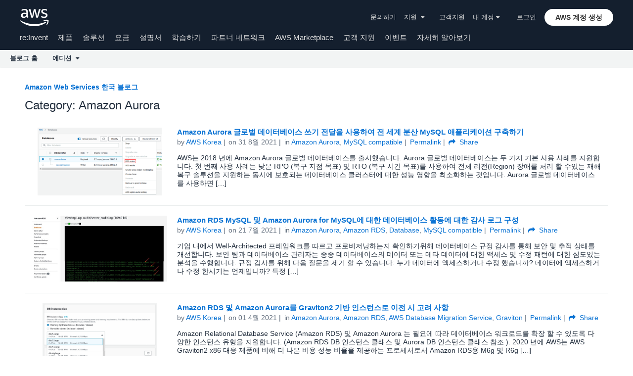

--- FILE ---
content_type: text/html;charset=UTF-8
request_url: https://aws.amazon.com/ko/blogs/korea/category/database/amazon-aurora/page/3/
body_size: 17935
content:
<!doctype html>
<html lang="ko-KR" class="no-js aws-lng-ko_KR" xmlns="http://www.w3.org/1999/xhtml" data-aws-assets="https://a0.awsstatic.com" data-js-version="1.0.682" data-css-version="1.0.538" data-static-assets="https://a0.awsstatic.com">
 <head>
  <meta charset="UTF-8">
  <meta name="viewport" content="width=device-width, initial-scale=1">
  <title>Amazon Aurora | Amazon Web Services 한국 블로그</title>
  <meta http-equiv="X-UA-Compatible" content="IE=edge,chrome=1">
  <meta http-equiv="Content-Security-Policy" content="default-src 'self' data: https://a0.awsstatic.com https://prod.us-east-1.ui.gcr-chat.marketing.aws.dev; base-uri 'none'; connect-src 'self' *.akamaized.net *.googlevideo.com/videoplayback https://*.analytics.console.aws.a2z.com https://*.harmony.a2z.com https://*.marketing.aws.dev https://*.panorama.console.api.aws https://*.prod.chc-features.uxplatform.aws.dev https://112-tzm-766.mktoresp.com https://112-tzm-766.mktoutil.com https://a0.awsstatic.com https://a0.p.awsstatic.com https://a1.awsstatic.com https://amazonwebservices.d2.sc.omtrdc.net https://amazonwebservicesinc.tt.omtrdc.net https://api-v2.builderprofile.aws.dev https://api.regional-table.region-services.aws.a2z.com https://api.us-west-2.prod.pricing.aws.a2z.com https://artifacts.us-west-2.prod.plc.billing.aws.dev https://assets.storylane.io https://aws.amazon.com/p/sf/ https://aws.demdex.net https://b0.p.awsstatic.com https://c0.b0.p.awsstatic.com https://calculator.aws https://chatbot-api.us-east-1.prod.mrc-sunrise.marketing.aws.dev https://chatbot-stream-api.us-east-1.prod.mrc-sunrise.marketing.aws.dev https://clientlogger.marketplace.aws.a2z.com https://cm.everesttech.net https://d-90676d7478.awsapps.com https://d0.awsstatic.com https://d0.m.awsstatic.com https://d1.awsstatic.com https://d1fgizr415o1r6.cloudfront.net https://d2bmgek65me099.cloudfront.net https://d2c.aws.amazon.com https://d3borx6sfvnesb.cloudfront.net https://dftu77xade0tc.cloudfront.net https://dpm.demdex.net https://edge.adobedc.net https://fls-na.amazon.com https://i18n-string.us-west-2.prod.pricing.aws.a2z.com https://iad.staging.prod.tv.awsstatic.com https://infra-api.us-east-1.prod.mrc-sunrise.marketing.aws.dev https://ingestion.aperture-public-api.feedback.console.aws.dev https://livechat-api.us-east-1.prod.mrc-sunrise.marketing.aws.dev https://oidc.us-east-1.amazonaws.com https://pricing-table.us-west-2.prod.site.p.awsstatic.com https://prod-api.cosmic.aws.dev https://prod-us-west-2.csp-report.marketing.aws.dev https://prod-us-west-2.csp-report.marketing.aws.dev/submit https://prod.log.shortbread.aws.dev https://prod.tools.shortbread.aws.dev https://prod.us-east-1.api.gcr-chat.marketing.aws.dev https://prod.us-east-1.rest-bot.gcr-chat.marketing.aws.dev https://prod.us-east-1.ui.gcr-chat.marketing.aws.dev https://prod2.clientlogger.cn-northwest-1.marketplace.aws.a2z.org.cn https://public.lotus.awt.aws.a2z.com https://r0.m.awsstatic.com https://s0.awsstatic.com https://s3.amazonaws.com/aws-messaging-pricing-information/ https://s3.amazonaws.com/public-pricing-agc/ https://spot-bid-advisor.s3.amazonaws.com https://t0.m.awsstatic.com https://token.us-west-2.prod.site.p.awsstatic.com https://tv.awsstatic.com https://view-stage.us-west-2.prod.pricing.aws.a2z.com https://view-staging.us-east-1.prod.plc1-prod.pricing.aws.a2z.com https://vs.aws.amazon.com https://webchat-aws.clink.cn https://www.youtube-nocookie.com https://www.youtube.com https://xcxrmtkxx5.execute-api.us-east-1.amazonaws.com/prod/ wss://*.transport.connect.us-east-1.amazonaws.com wss://prod.us-east-1.wss-bot.gcr-chat.marketing.aws.dev wss://webchat-aws.clink.cn; font-src 'self' data: https://a0.awsstatic.com https://f0.awsstatic.com https://fonts.gstatic.com https://prod.us-east-1.ui.gcr-chat.marketing.aws.dev; frame-src 'self' https://*.widget.console.aws.amazon.com https://aws.demdex.net https://aws.storylane.io https://c0.b0.p.awsstatic.com https://calculator.aws https://commenting.awsblogs.com https://conversational-experience-worker.widget.console.aws.amazon.com/lotus/isolatedIFrame https://dpm.demdex.net https://player.vimeo.com https://pricing-table.us-west-2.prod.site.p.awsstatic.com https://token.us-west-2.prod.site.p.awsstatic.com https://www.youtube-nocookie.com https://www.youtube.com; img-src 'self' blob: data: https://*.vidyard.com https://*.ytimg.com https://a0.awsstatic.com https://amazonwebservices.d2.sc.omtrdc.net https://app-pages.storylane.io https://avatars.builderprofile.aws.dev https://aws-clink2-resource.s3.cn-northwest-1.amazonaws.com.cn https://aws-quickstart.s3.amazonaws.com https://aws.amazon.com https://aws.demdex.net https://awsmedia.s3.amazonaws.com https://cm.everesttech.net https://cx0.m.awsstatic.com https://d1.awsstatic.com https://d1d1et6laiqoh9.cloudfront.net https://d2908q01vomqb2.cloudfront.net https://d2c.aws.amazon.com https://d2cpw7vd6a2efr.cloudfront.net https://d36cz9buwru1tt.cloudfront.net https://d7umqicpi7263.cloudfront.net https://docs.aws.amazon.com https://dpm.demdex.net https://fls-na.amazon.com https://google.ca https://google.co.in https://google.co.jp https://google.co.th https://google.co.uk https://google.com https://google.com.ar https://google.com.au https://google.com.br https://google.com.hk https://google.com.mx https://google.com.tr https://google.com.tw https://google.de https://google.es https://google.fr https://google.it https://google.nl https://google.pl https://google.ru https://iad.staging.prod.tv.awsstatic.com https://img.youtube.com https://marketingplatform.google.com https://media.amazonwebservices.com https://p.adsymptotic.com https://pages.awscloud.com https://prod.cosmic.aws.dev https://prod.us-east-1.ui.gcr-chat.marketing.aws.dev https://s3.amazonaws.com/aws-quickstart/ https://s3.cn-north-1.amazonaws.com.cn/awschinablog/ https://s3.cn-north-1.amazonaws.com.cn/images-bjs/ https://ssl-static.libsyn.com https://static-cdn.jtvnw.net https://tv.awsstatic.com https://webchat-aws.clink.cn https://www.google.com https://www.linkedin.com https://yt3.ggpht.com; media-src 'self' https://*.libsyn.com https://a0.awsstatic.com https://anchor.fm https://awsmedia.s3.amazonaws.com https://awspodcastsiberiaent.s3.eu-west-3.amazonaws.com https://chtbl.com https://content.production.cdn.art19.com https://cx0.m.awsstatic.com https://d1.awsstatic.com https://d1hemuljm71t2j.cloudfront.net https://d1le29qyzha1u4.cloudfront.net https://d1oqpvwii7b6rh.cloudfront.net https://d1vo51ubqkiilx.cloudfront.net https://d1yyh5dhdgifnx.cloudfront.net https://d2908q01vomqb2.cloudfront.net https://d2a6igt6jhaluh.cloudfront.net https://d3ctxlq1ktw2nl.cloudfront.net https://d3h2ozso0dirfl.cloudfront.net https://dgen8gghn3u86.cloudfront.net https://dk261l6wntthl.cloudfront.net https://download.stormacq.com/aws/podcast/ https://dts.podtrac.com https://iad.staging.prod.tv.awsstatic.com https://media.amazonwebservices.com https://mktg-apac.s3-ap-southeast-1.amazonaws.com https://rss.art19.com https://s3-ap-northeast-1.amazonaws.com/aws-china-media/ https://tv.awsstatic.com https://www.buzzsprout.com; object-src 'none'; script-src 'nonce-qdVXEureWCzWIk+yq1GExYIGFJOdm510gu16EccXfzk=' 'self' blob: https://*.cdn.console.awsstatic.com https://*.cdn.uis.awsstatic.com https://a.b.cdn.console.awsstatic.com https://a0.awsstatic.com https://amazonwebservicesinc.tt.omtrdc.net https://artifacts.us-west-2.prod.plc.billing.aws.dev https://b0.p.awsstatic.com https://cdn.builderprofile.aws.dev https://cx0.m.awsstatic.com https://d0.m.awsstatic.com https://d2bmgek65me099.cloudfront.net https://d2c.aws.amazon.com https://googleads.g.doubleclick.net https://loader.us-east-1.prod.mrc-sunrise.marketing.aws.dev https://prod.cosmic.aws.dev https://prod.us-east-1.ui.gcr-chat.marketing.aws.dev https://r0.m.awsstatic.com https://spot-price.s3.amazonaws.com https://static.doubleclick.net https://t0.m.awsstatic.com https://token.us-west-2.prod.site.p.awsstatic.com https://website.spot.ec2.aws.a2z.com https://www.google.com https://www.gstatic.com https://www.youtube.com/iframe_api https://www.youtube.com/s/player/; style-src 'self' 'unsafe-inline' https://a0.awsstatic.com https://assets.storylane.io https://b0.p.awsstatic.com https://cx0.m.awsstatic.com https://prod.us-east-1.ui.gcr-chat.marketing.aws.dev https://t0.m.awsstatic.com https://token.us-west-2.prod.site.p.awsstatic.com; report-uri https://prod-us-west-2.csp-report.marketing.aws.dev/submit" data-report-uri="https://prod-us-west-2.csp-report.marketing.aws.dev/submit">
  <script src="https://a0.awsstatic.com/libra/1.0.599/csp/csp-report.js"></script>
  <meta name="robots" content="max-image-preview:large">
  <link rel="dns-prefetch" href="//a0.awsstatic.com">
  <link rel="alternate" type="application/rss+xml" title="Amazon Web Services 한국 블로그 » Amazon Aurora 카테고리 피드" href="https://aws.amazon.com/ko/blogs/korea/category/database/amazon-aurora/feed/">
  <style id="global-styles-inline-css" type="text/css">
body{--wp--preset--color--black: #000000;--wp--preset--color--cyan-bluish-gray: #abb8c3;--wp--preset--color--white: #ffffff;--wp--preset--color--pale-pink: #f78da7;--wp--preset--color--vivid-red: #cf2e2e;--wp--preset--color--luminous-vivid-orange: #ff6900;--wp--preset--color--luminous-vivid-amber: #fcb900;--wp--preset--color--light-green-cyan: #7bdcb5;--wp--preset--color--vivid-green-cyan: #00d084;--wp--preset--color--pale-cyan-blue: #8ed1fc;--wp--preset--color--vivid-cyan-blue: #0693e3;--wp--preset--color--vivid-purple: #9b51e0;--wp--preset--gradient--vivid-cyan-blue-to-vivid-purple: linear-gradient(135deg,rgba(6,147,227,1) 0%,rgb(155,81,224) 100%);--wp--preset--gradient--light-green-cyan-to-vivid-green-cyan: linear-gradient(135deg,rgb(122,220,180) 0%,rgb(0,208,130) 100%);--wp--preset--gradient--luminous-vivid-amber-to-luminous-vivid-orange: linear-gradient(135deg,rgba(252,185,0,1) 0%,rgba(255,105,0,1) 100%);--wp--preset--gradient--luminous-vivid-orange-to-vivid-red: linear-gradient(135deg,rgba(255,105,0,1) 0%,rgb(207,46,46) 100%);--wp--preset--gradient--very-light-gray-to-cyan-bluish-gray: linear-gradient(135deg,rgb(238,238,238) 0%,rgb(169,184,195) 100%);--wp--preset--gradient--cool-to-warm-spectrum: linear-gradient(135deg,rgb(74,234,220) 0%,rgb(151,120,209) 20%,rgb(207,42,186) 40%,rgb(238,44,130) 60%,rgb(251,105,98) 80%,rgb(254,248,76) 100%);--wp--preset--gradient--blush-light-purple: linear-gradient(135deg,rgb(255,206,236) 0%,rgb(152,150,240) 100%);--wp--preset--gradient--blush-bordeaux: linear-gradient(135deg,rgb(254,205,165) 0%,rgb(254,45,45) 50%,rgb(107,0,62) 100%);--wp--preset--gradient--luminous-dusk: linear-gradient(135deg,rgb(255,203,112) 0%,rgb(199,81,192) 50%,rgb(65,88,208) 100%);--wp--preset--gradient--pale-ocean: linear-gradient(135deg,rgb(255,245,203) 0%,rgb(182,227,212) 50%,rgb(51,167,181) 100%);--wp--preset--gradient--electric-grass: linear-gradient(135deg,rgb(202,248,128) 0%,rgb(113,206,126) 100%);--wp--preset--gradient--midnight: linear-gradient(135deg,rgb(2,3,129) 0%,rgb(40,116,252) 100%);--wp--preset--duotone--dark-grayscale: url('#wp-duotone-dark-grayscale');--wp--preset--duotone--grayscale: url('#wp-duotone-grayscale');--wp--preset--duotone--purple-yellow: url('#wp-duotone-purple-yellow');--wp--preset--duotone--blue-red: url('#wp-duotone-blue-red');--wp--preset--duotone--midnight: url('#wp-duotone-midnight');--wp--preset--duotone--magenta-yellow: url('#wp-duotone-magenta-yellow');--wp--preset--duotone--purple-green: url('#wp-duotone-purple-green');--wp--preset--duotone--blue-orange: url('#wp-duotone-blue-orange');--wp--preset--font-size--small: 13px;--wp--preset--font-size--medium: 20px;--wp--preset--font-size--large: 36px;--wp--preset--font-size--x-large: 42px;}.has-black-color{color: var(--wp--preset--color--black) !important;}.has-cyan-bluish-gray-color{color: var(--wp--preset--color--cyan-bluish-gray) !important;}.has-white-color{color: var(--wp--preset--color--white) !important;}.has-pale-pink-color{color: var(--wp--preset--color--pale-pink) !important;}.has-vivid-red-color{color: var(--wp--preset--color--vivid-red) !important;}.has-luminous-vivid-orange-color{color: var(--wp--preset--color--luminous-vivid-orange) !important;}.has-luminous-vivid-amber-color{color: var(--wp--preset--color--luminous-vivid-amber) !important;}.has-light-green-cyan-color{color: var(--wp--preset--color--light-green-cyan) !important;}.has-vivid-green-cyan-color{color: var(--wp--preset--color--vivid-green-cyan) !important;}.has-pale-cyan-blue-color{color: var(--wp--preset--color--pale-cyan-blue) !important;}.has-vivid-cyan-blue-color{color: var(--wp--preset--color--vivid-cyan-blue) !important;}.has-vivid-purple-color{color: var(--wp--preset--color--vivid-purple) !important;}.has-black-background-color{background-color: var(--wp--preset--color--black) !important;}.has-cyan-bluish-gray-background-color{background-color: var(--wp--preset--color--cyan-bluish-gray) !important;}.has-white-background-color{background-color: var(--wp--preset--color--white) !important;}.has-pale-pink-background-color{background-color: var(--wp--preset--color--pale-pink) !important;}.has-vivid-red-background-color{background-color: var(--wp--preset--color--vivid-red) !important;}.has-luminous-vivid-orange-background-color{background-color: var(--wp--preset--color--luminous-vivid-orange) !important;}.has-luminous-vivid-amber-background-color{background-color: var(--wp--preset--color--luminous-vivid-amber) !important;}.has-light-green-cyan-background-color{background-color: var(--wp--preset--color--light-green-cyan) !important;}.has-vivid-green-cyan-background-color{background-color: var(--wp--preset--color--vivid-green-cyan) !important;}.has-pale-cyan-blue-background-color{background-color: var(--wp--preset--color--pale-cyan-blue) !important;}.has-vivid-cyan-blue-background-color{background-color: var(--wp--preset--color--vivid-cyan-blue) !important;}.has-vivid-purple-background-color{background-color: var(--wp--preset--color--vivid-purple) !important;}.has-black-border-color{border-color: var(--wp--preset--color--black) !important;}.has-cyan-bluish-gray-border-color{border-color: var(--wp--preset--color--cyan-bluish-gray) !important;}.has-white-border-color{border-color: var(--wp--preset--color--white) !important;}.has-pale-pink-border-color{border-color: var(--wp--preset--color--pale-pink) !important;}.has-vivid-red-border-color{border-color: var(--wp--preset--color--vivid-red) !important;}.has-luminous-vivid-orange-border-color{border-color: var(--wp--preset--color--luminous-vivid-orange) !important;}.has-luminous-vivid-amber-border-color{border-color: var(--wp--preset--color--luminous-vivid-amber) !important;}.has-light-green-cyan-border-color{border-color: var(--wp--preset--color--light-green-cyan) !important;}.has-vivid-green-cyan-border-color{border-color: var(--wp--preset--color--vivid-green-cyan) !important;}.has-pale-cyan-blue-border-color{border-color: var(--wp--preset--color--pale-cyan-blue) !important;}.has-vivid-cyan-blue-border-color{border-color: var(--wp--preset--color--vivid-cyan-blue) !important;}.has-vivid-purple-border-color{border-color: var(--wp--preset--color--vivid-purple) !important;}.has-vivid-cyan-blue-to-vivid-purple-gradient-background{background: var(--wp--preset--gradient--vivid-cyan-blue-to-vivid-purple) !important;}.has-light-green-cyan-to-vivid-green-cyan-gradient-background{background: var(--wp--preset--gradient--light-green-cyan-to-vivid-green-cyan) !important;}.has-luminous-vivid-amber-to-luminous-vivid-orange-gradient-background{background: var(--wp--preset--gradient--luminous-vivid-amber-to-luminous-vivid-orange) !important;}.has-luminous-vivid-orange-to-vivid-red-gradient-background{background: var(--wp--preset--gradient--luminous-vivid-orange-to-vivid-red) !important;}.has-very-light-gray-to-cyan-bluish-gray-gradient-background{background: var(--wp--preset--gradient--very-light-gray-to-cyan-bluish-gray) !important;}.has-cool-to-warm-spectrum-gradient-background{background: var(--wp--preset--gradient--cool-to-warm-spectrum) !important;}.has-blush-light-purple-gradient-background{background: var(--wp--preset--gradient--blush-light-purple) !important;}.has-blush-bordeaux-gradient-background{background: var(--wp--preset--gradient--blush-bordeaux) !important;}.has-luminous-dusk-gradient-background{background: var(--wp--preset--gradient--luminous-dusk) !important;}.has-pale-ocean-gradient-background{background: var(--wp--preset--gradient--pale-ocean) !important;}.has-electric-grass-gradient-background{background: var(--wp--preset--gradient--electric-grass) !important;}.has-midnight-gradient-background{background: var(--wp--preset--gradient--midnight) !important;}.has-small-font-size{font-size: var(--wp--preset--font-size--small) !important;}.has-medium-font-size{font-size: var(--wp--preset--font-size--medium) !important;}.has-large-font-size{font-size: var(--wp--preset--font-size--large) !important;}.has-x-large-font-size{font-size: var(--wp--preset--font-size--x-large) !important;}
</style>
  <link rel="icon" type="image/ico" href="https://a0.awsstatic.com/main/images/site/fav/favicon.ico">
  <link rel="shortcut icon" type="image/ico" href="https://a0.awsstatic.com/main/images/site/fav/favicon.ico">
  <link rel="apple-touch-icon" sizes="57x57" href="https://a0.awsstatic.com/main/images/site/touch-icon-iphone-114-smile.png">
  <link rel="apple-touch-icon" sizes="72x72" href="https://a0.awsstatic.com/main/images/site/touch-icon-ipad-144-smile.png">
  <link rel="apple-touch-icon" sizes="114x114" href="https://a0.awsstatic.com/main/images/site/touch-icon-iphone-114-smile.png">
  <link rel="apple-touch-icon" sizes="144x144" href="https://a0.awsstatic.com/main/images/site/touch-icon-ipad-144-smile.png">
  <link rel="home" type="application/rss+xml" title="RSS 2.0 Feed" href="https://aws.amazon.com/ko/blogs/korea/feed/">
  <meta name="robots" content="index, follow">
  <link rel="next" href="https://aws.amazon.com/ko/blogs/korea/category/database/amazon-aurora/page/4/">
  <link rel="prev" href="https://aws.amazon.com/ko/blogs/korea/category/database/amazon-aurora/page/2/">
  <link rel="canonical" href="https://aws.amazon.com/ko/blogs/korea/category/database/amazon-aurora/page/3/">
  <link rel="stylesheet" href="https://a0.awsstatic.com/libra-css/css/1.0.509/style-awsm.css">
  <link rel="stylesheet" href="https://a0.awsstatic.com/aws-blog/1.0.87/css/blog.css">
  <script type="application/json" id="aws-page-settings">
    {"blogPageTitle":"","currentLanguage":"ko-KR","libraCSSPath":"https:\/\/a0.awsstatic.com\/libra-css\/css\/1.0.509","requireBaseUrl":"https:\/\/a0.awsstatic.com","requirePackages":[{"name":"libra","location":"libra\/1.0.599"}],"requirePaths":{"aws-blog":"https:\/\/a0.awsstatic.com\/aws-blog\/1.0.87\/js","directories":"https:\/\/a0.awsstatic.com\/libra\/1.0.599\/directories","librastandardlib":"https:\/\/a0.awsstatic.com\/libra\/1.0.599\/librastandardlib","scripts":"https:\/\/a0.awsstatic.com\/libra\/1.0.599\/v1-polyfills\/scripts"},"supportedLanguages":["ar","de","en","es","fr","id","it","jp","ko","pt","ru","th","tr","vi","cn","tw"],"currentStage":"Prod"}  </script>
  <script src="https://a0.awsstatic.com/aws-blog/1.0.87/js/blog-head.js"></script>
  <script src="https://a0.awsstatic.com/s_code/js/3.0/awshome_s_code.js"></script>
  <script type="application/json" id="target-mediator">
    {"supportedLanguages":["ar","de","en","es","fr","id","it","jp","ko","pt","ru","th","tr","vi","cn","tw"],"pageLanguage":"ko","customParams":{}}  </script>
  <script src="https://a0.awsstatic.com/target/1.0.126/aws-target-mediator.js"></script>
  <noscript>
   <style>.js-mbox { visibility: visible; }</style>
  </noscript>
 </head>
 <body class="awsm aws-blogs-page aws-blogs-page-type-archive">
  <script id="awsc-panorama-bundle" src="https://prod.pa.cdn.uis.awsstatic.com/panorama-nav-init.js" data-config="{&quot;appEntity&quot;:&quot;aws-marketing&quot;,&quot;region&quot;:&quot;us-west-1&quot;,&quot;service&quot;:&quot;blogs-site&quot;}" async="true"></script>
  <a id="aws-page-skip-to-main" class="lb-sr-only lb-sr-only-focusable lb-bold lb-skip-el" href="#aws-page-content-main"> Skip to Main Content</a>
  <header id="aws-page-header" class="awsm m-page-header lb-with-mobile-subrow" role="banner">
   <div id="m-nav" class="m-nav" role="navigation">
    <div class="m-nav-header lb-clearfix" data-menu-url="https://s0.awsstatic.com/ko_KR/nav/v3/panel-content/desktop/index.html">
     <div class="m-nav-logo">
      <div class="lb-bg-logo aws-amazon_web_services_smile-header-desktop-en">
       <a href="https://aws.amazon.com/ko/?nc2=h_lg"><span>Amazon Web Services 홈 페이지로 돌아가려면 여기를 클릭하십시오.</span></a>
      </div>
     </div>
     <nav class="m-nav-secondary-links" style="min-width: 620px" aria-label="보조 탐색">
      <a href="https://aws.amazon.com/ko/contact-us/?nc2=h_header">문의하기</a> <a class="lb-txt-none lb-tiny-iblock lb-txt-13 lb-txt lb-has-trigger-indicator" href="#" data-mbox-ignore="true" data-lb-popover-trigger="popover-support-selector" role="button" aria-expanded="false" aria-label="Explore support options" id="popover-popover-support-selector-trigger" aria-controls="popover-support-selector" aria-haspopup="true"> 지원&nbsp; <i class="icon-caret-down lb-trigger-mount"></i></a> <a href="https://console.aws.amazon.com/support/home?nc2=h_ql_cu">고객지원</a> <a id="m-nav-language-selector" class="lb-tiny-iblock lb-txt lb-has-trigger-indicator" href="#" data-lb-popover-trigger="popover-language-selector" data-language="ko" aria-label="사이트 언어 설정" role="button" aria-controls="popover-language-selector" aria-expanded="false" aria-haspopup="true">한국어&nbsp;<i class="icon-caret-down lb-trigger-mount"></i></a> <a class="lb-tiny-iblock lb-txt lb-has-trigger-indicator" href="#" data-lb-popover-trigger="popover-my-account" aria-label="계정 옵션 액세스" role="button" aria-controls="popover-my-account" aria-expanded="false" aria-haspopup="true">내 계정&nbsp;<i class="icon-caret-down lb-trigger-mount"></i></a>
      <div class="m-nav-cta-btn">
       <div class="lb-mbox js-mbox" data-lb-comp="mbox" data-lb-comp-ignore="true" data-mbox="en_header_nav_cta">
        <div class="lb-data-attr-wrapper data-attr-wrapper" data-da-type="so" data-da-so-type="viewport" data-da-so-language="ko" data-da-so-category="monitoring" data-da-so-name="nav-buttons" data-da-so-version="sign-up-sign-in-all" data-da-so-url="nav">
         <div class="data-attr-wrapper lb-tiny-iblock lb-none-pad lb-box" data-da-type="so" data-da-so-type="viewport" data-da-so-language="ko" data-da-so-category="monitoring" data-da-so-name="nav-buttons" data-da-so-version="prospect-sign-in" data-da-so-url="all">
          <a class="lb-txt-none lb-tiny-iblock lb-txt-13 lb-txt" style="padding-top:8px; padding-right:13px;" href="https://console.aws.amazon.com/console/home?nc2=h_ct&amp;src=header-signin"> 로그인</a>
         </div>
         <div class="data-attr-wrapper lb-tiny-iblock lb-none-v-margin lb-btn" data-da-type="so" data-da-so-type="viewport" data-da-so-language="ko" data-da-so-category="monitoring" data-da-so-name="nav-buttons" data-da-so-version="prospect-signup" data-da-so-url="all">
          <a class="lb-btn-p-primary" href="https://portal.aws.amazon.com/gp/aws/developer/registration/index.html?nc2=h_ct&amp;src=header_signup" data-trk-params="{&quot;trkOverrideWithQs&quot;:true}" role="button"> <span> AWS 계정 생성</span> </a>
         </div>
        </div>
       </div>
      </div>
     </nav>
     <div class="m-nav-primary-group">
      <nav class="m-nav-primary-links" aria-label="기본 탐색">
       <i class="m-nav-angle-left-icon" aria-hidden="true"></i>
       <ul>
        <li aria-expanded="false"><span><a href="https://reinvent.awsevents.com/?nc2=h_ql_reinv" data-panel="m-nav-panel-reinvent23">re:Invent</a></span></li>
        <li aria-expanded="false"><span><a href="https://aws.amazon.com/ko/products/?nc2=h_ql_prod" data-panel="m-nav-panel-products">제품</a></span></li>
        <li aria-expanded="false"><span><a href="https://aws.amazon.com/ko/solutions/?nc2=h_ql_sol" data-panel="m-nav-panel-solutions">솔루션</a></span></li>
        <li aria-expanded="false"><span><a href="https://aws.amazon.com/ko/pricing/?nc2=h_ql_pr" data-panel="m-nav-panel-pricing">요금</a></span></li>
        <li aria-expanded="false"><span><a href="https://aws.amazon.com/documentation-overview/?nc2=h_ql_doc_do" data-panel="m-nav-panel-documentation">설명서</a></span></li>
        <li aria-expanded="false"><span><a href="https://aws.amazon.com/ko/getting-started/?nc2=h_ql_gs" data-panel="m-nav-panel-learn">학습하기</a></span></li>
        <li aria-expanded="false"><span><a href="https://aws.amazon.com/ko/partners/?nc2=h_ql_pn" data-panel="m-nav-panel-partner">파트너 네트워크</a></span></li>
        <li aria-expanded="false"><span><a href="https://aws.amazon.com/marketplace/?nc2=h_ql_mp" data-panel="m-nav-panel-marketplace">AWS Marketplace</a></span></li>
        <li aria-expanded="false"><span><a href="https://aws.amazon.com/ko/customer-enablement/?nc2=h_ql_ce" data-panel="m-nav-panel-customer">고객 지원</a></span></li>
        <li aria-expanded="false"><span><a href="https://aws.amazon.com/ko/events/?nc2=h_ql_ev" data-panel="m-nav-panel-events">이벤트</a></span></li>
        <li aria-expanded="false"><span><a href="https://aws.amazon.com/ko/contact-us/?nc2=h_ql_exm" data-panel="m-nav-panel-more">자세히 알아보기 </a></span></li>
       </ul>
       <div class="m-nav-icon-group">
        <i class="m-nav-angle-right-icon" aria-hidden="true"></i> <i class="m-nav-search-icon" tabindex="0" role="button" aria-expanded="false" aria-label="검색"></i>
       </div>
      </nav>
      <div id="m-nav-desktop-search" class="m-nav-search">
       <form action="https://aws.amazon.com/search/" role="search">
        <div class="m-typeahead" data-directory-id="typeahead-suggestions" data-lb-comp="typeahead">
         <input class="m-nav-search-field" placeholder="검색" autocomplete="off" spellcheck="false" dir="auto" type="text" name="searchQuery">
        </div>
       </form>
       <i class="m-nav-close-icon" role="button" aria-label="닫기"></i>
      </div>
     </div>
    </div>
    <div class="lb-popover lb-popover-aui lb-popover-tiny" data-lb-comp="popover" data-id="popover-language-selector" id="popover-language-selector" aria-modal="false" aria-labelledby="popover-popover-language-selector-trigger" data-action="hover" data-position="top">
     <a class="lb-popover-close" role="button" tabindex="0" aria-label="닫기" title="닫기"> <span class="lb-sr-only">닫기</span> </a>
     <div class="lb-grid lb-row lb-row-max-large lb-snap">
      <div class="lb-col lb-tiny-24 lb-mid-12">
       <ul class="lb-txt-none lb-ul lb-list-style-none lb-tiny-ul-block">
        <li lang="ar-SA" translate="no" data-language="ar"><a href="https://aws.amazon.com/ar/?nc1=h_ls">عربي</a></li>
        <li lang="id-ID" translate="no" data-language="id"><a href="https://aws.amazon.com/id/?nc1=h_ls">Bahasa Indonesia</a></li>
        <li lang="de-DE" translate="no" data-language="de"><a href="https://aws.amazon.com/de/?nc1=h_ls">Deutsch</a></li>
        <li lang="en-US" translate="no" data-language="en"><a href="https://aws.amazon.com/?nc1=h_ls">English</a></li>
        <li lang="es-ES" translate="no" data-language="es"><a href="https://aws.amazon.com/es/?nc1=h_ls">Español</a></li>
        <li lang="fr-FR" translate="no" data-language="fr"><a href="https://aws.amazon.com/fr/?nc1=h_ls">Français</a></li>
        <li lang="it-IT" translate="no" data-language="it"><a href="https://aws.amazon.com/it/?nc1=h_ls">Italiano</a></li>
        <li lang="pt-BR" translate="no" data-language="pt"><a href="https://aws.amazon.com/pt/?nc1=h_ls">Português</a></li>
       </ul>
      </div>
      <div class="lb-col lb-tiny-24 lb-mid-12">
       <ul class="lb-txt-none lb-ul lb-list-style-none lb-tiny-ul-block">
        <li lang="vi-VN" translate="no" data-language="vi"><a href="https://aws.amazon.com/vi/?nc1=f_ls">Tiếng Việt</a></li>
        <li lang="tr-TR" translate="no" data-language="tr"><a href="https://aws.amazon.com/tr/?nc1=h_ls">Türkçe</a></li>
        <li lang="ru-RU" translate="no" data-language="ru"><a href="https://aws.amazon.com/ru/?nc1=h_ls">Ρусский</a></li>
        <li lang="th-TH" translate="no" data-language="th"><a href="https://aws.amazon.com/th/?nc1=f_ls">ไทย</a></li>
        <li lang="ja-JP" translate="no" data-language="jp"><a href="https://aws.amazon.com/jp/?nc1=h_ls">日本語</a></li>
        <li lang="ko-KR" translate="no" data-language="ko"><a href="https://aws.amazon.com/ko/?nc1=h_ls">한국어</a></li>
        <li lang="zh-CN" translate="no" data-language="cn"><a href="https://aws.amazon.com/cn/?nc1=h_ls">中文 (简体)</a></li>
        <li lang="zh-TW" translate="no" data-language="tw"><a href="https://aws.amazon.com/tw/?nc1=h_ls">中文 (繁體)</a></li>
       </ul>
      </div>
     </div>
    </div>
    <div class="lb-popover lb-popover-aui lb-popover-tiny" data-lb-comp="popover" data-id="popover-my-account" id="popover-my-account" aria-modal="false" aria-labelledby="popover-popover-my-account-trigger" data-action="hover" data-position="top">
     <a class="lb-popover-close" role="button" tabindex="0" aria-label="닫기" title="닫기"> <span class="lb-sr-only">닫기</span> </a>
     <ul class="lb-txt-none lb-ul lb-list-style-none lb-tiny-ul-block">
      <li class="m-no-auth" data-myaws-auth-only="true"><a href="https://aws.amazon.com/ko/profile/?nc2=h_m_mc">내 프로필</a></li>
      <li class="m-no-auth" data-myaws-auth-only="true"><a href="https://auth.aws.amazon.com/sign-out/?nc2=h_m_mc">AWS Builder ID에서 로그아웃</a></li>
      <li><a href="https://console.aws.amazon.com/?nc2=h_m_mc">AWS Management Console</a></li>
      <li><a href="https://console.aws.amazon.com/billing/home#/account?nc2=h_m_ma">계정 설정</a></li>
      <li><a href="https://console.aws.amazon.com/billing/home?nc2=h_m_bc">결제 및 비용 관리</a></li>
      <li><a href="https://console.aws.amazon.com/iam/home?nc2=h_m_sc#security_credential">보안 자격 증명</a></li>
      <li><a href="https://phd.aws.amazon.com/?nc2=h_m_sc">AWS Personal Health Dashboard</a></li>
     </ul>
    </div>
    <div class="lb-popover lb-popover-aui lb-popover-tiny" data-lb-comp="popover" data-id="popover-support-selector" id="popover-support-selector" aria-modal="false" aria-labelledby="popover-popover-support-selector-trigger" data-action="hover" data-position="top">
     <a class="lb-popover-close" role="button" tabindex="0" aria-label="닫기" title="닫기"> <span class="lb-sr-only">닫기</span> </a>
     <ul class="lb-txt-none lb-ul lb-list-style-none lb-tiny-ul-block">
      <li><a href="https://console.aws.amazon.com/support/home/?nc2=h_ql_cu">지원 센터</a></li>
      <li><a href="https://iq.aws.amazon.com/?utm=mkt.nav">전문가의 도움</a></li>
      <li><a href="https://repost.aws/knowledge-center/?nc2=h_m_ma">지식 센터</a></li>
      <li><a href="https://aws.amazon.com/ko/premiumsupport/?nc2=h_m_bc">AWS Support 개요</a></li>
      <li><a href="https://repost.aws/">AWS re:Post</a></li>
     </ul>
    </div>
    <script type="text/x-handlebars-template" data-hbs-template-path="nav-desktop/suggestions" data-hbs-context="{&quot;pricingText&quot;:&quot;요금&quot;,&quot;documentationText&quot;:&quot;설명서&quot;,&quot;calculatorText&quot;:&quot;계산기&quot;}"></script>
    <script type="text/x-handlebars-template" data-hbs-template-path="nav-desktop/products-head" data-hbs-context="{&quot;productsText&quot;:&quot;제품&quot;}"></script>
    <script type="text/x-handlebars-template" data-hbs-template-path="nav-desktop/keypages-head" data-hbs-context="{&quot;relatedPagesText&quot;:&quot;관련 페이지&quot;}"></script>
    <script type="text/x-handlebars-template" data-hbs-template-path="nav-desktop/tutorials-head" data-hbs-context="{&quot;tutorialsText&quot;:&quot;자습서&quot;}"></script>
    <script type="text/x-handlebars-template" data-hbs-template-path="nav-desktop/blogs-head" data-hbs-context="{&quot;blogsText&quot;:&quot;블로그&quot;}"></script>
    <script type="text/x-handlebars-template" data-hbs-template-path="nav-desktop/see-all" data-hbs-context="{&quot;resultsText&quot;:&quot;더 많은 결과보기&quot;}"></script>
   </div>
   <div id="m-nav-mobile" class="m-nav-mobile">
    <div id="m-nav-mobile-header" class="m-nav-mobile-header m-nav-mobile-with-sub-row" data-menu-url="https://s0.awsstatic.com/ko_KR/nav/v3/panel-content/mobile/index.html">
     <div class="lb-bg-logo aws-amazon_web_services_smile-header-mobile-en">
      <a href="https://aws.amazon.com/ko/?nc2=h_lg"><span>Amazon Web Services 홈 페이지로 돌아가려면 여기를 클릭하십시오.</span></a>
     </div>
     <div class="m-nav-mobile-button-group">
      <i class="m-nav-mobile-button icon-search" tabindex="0" role="button" aria-expanded="false" aria-label="검색"></i> <i class="m-nav-mobile-button icon-reorder" tabindex="0" role="button" aria-expanded="false" aria-label="메뉴"></i>
     </div>
     <div id="m-nav-mobile-sub-row" class="m-nav-mobile-sub-row">
      <div class="data-attr-wrapper lb-btn" data-da-type="so" data-da-so-category="monitoring" data-da-so-language="ko" data-da-so-name="global-mobile-sticky-cta-buttons" data-da-so-type="viewport" data-da-so-version="get-started-for-free-cta" data-da-so-url="all">
       <a class="lb-btn-p-primary" href="https://portal.aws.amazon.com/gp/aws/developer/registration/index.html?nc2=h_mobile" role="button"> <span> 무료로 시작</span> </a>
      </div>
      <div class="data-attr-wrapper lb-btn" data-da-type="so" data-da-so-category="monitoring" data-da-so-language="ko" data-da-so-name="global-mobile-sticky-cta-buttons" data-da-so-type="viewport" data-da-so-version="contact-us">
       <a class="lb-btn-p" href="https://aws.amazon.com/contact-us/?nc2=h_mobile" role="button"> <span> AWS에 문의하기</span> </a>
      </div>
     </div>
    </div>
    <div id="m-nav-mobile-search" class="m-nav-mobile-search">
     <form action="https://aws.amazon.com/search" role="search">
      <div class="m-typeahead">
       <input class="m-nav-search-field" placeholder="검색" autocomplete="off" spellcheck="false" dir="auto" type="text" name="searchQuery">
      </div>
     </form>
    </div>
    <nav id="m-nav-trimdown" role="navigation">
     <ul class="m-nav-mobile-menu-group">
      <li><a href="https://aws.amazon.com/ko/products/?nc2=h_mo">제품</a></li>
      <li><a href="https://aws.amazon.com/ko/solutions/?nc2=h_mo">솔루션</a></li>
      <li><a href="https://aws.amazon.com/ko/pricing/?nc2=h_mo">요금</a></li>
      <li><a href="https://aws.amazon.com/ko/what-is-aws/?nc2=h_mo">AWS 소개</a></li>
      <li><a href="https://aws.amazon.com/ko/getting-started/?nc2=h_mo">시작하기</a></li>
      <li><a href="https://aws.amazon.com/documentation-overview/?nc2=h_mo">설명서</a></li>
      <li><a href="https://aws.amazon.com/ko/training/?nc2=h_mo">교육 및 자격증</a></li>
      <li><a href="https://aws.amazon.com/ko/developer/?nc2=h_mo">개발자 센터</a></li>
      <li><a href="https://aws.amazon.com/ko/solutions/case-studies/?nc2=h_mo">고객 성공 사례</a></li>
      <li><a href="https://aws.amazon.com/ko/partners/?nc2=h_mo">파트너 네트워크</a></li>
      <li><a href="https://aws.amazon.com/marketplace/?nc2=h_mo">AWS Marketplace</a></li>
      <li><a href="https://console.aws.amazon.com/support/home?nc2=h_ql_cu">지원</a></li>
      <li><a href="https://repost.aws/">AWS re:Post</a></li>
      <li><a href="https://console.aws.amazon.com/console/home">콘솔에 로그인</a></li>
      <li><a href="https://aws.amazon.com/ko/console/mobile/">모바일 앱 다운로드</a></li>
     </ul>
    </nav>
   </div>
  </header>
  <div class="awsm">
   <div class="lb-blog-nav" data-lb-comp="aws-blog:blog-nav" data-lb-sticky-header="true">
    <div class="lb-row lb-row-max-xlarge lb-snap">
     <div class="lb-blog-nav-content">
      <div class="lb-blog-nav-links">
       <a class="lb-txt-none lb-txt" href="https://aws.amazon.com/ko/blogs/korea/"> 블로그 홈</a> <a class="lb-txt-none lb-txt lb-has-trigger-indicator" href="#" data-mbox-ignore="true" data-lb-popover-trigger="blog-editions" role="button" aria-expanded="false" aria-label="Select blog language" id="popover-blog-editions-trigger" aria-controls="blog-editions" aria-haspopup="true" data-trk-params="{&quot;trkOverrideWithQs&quot;:true}"> 에디션&nbsp; <i class="icon-caret-down lb-trigger-mount"></i></a>
      </div>
     </div>
    </div>
   </div>
   <div class="lb-popover lb-popover-aui lb-popover-tiny" data-lb-comp="popover" data-id="blog-editions" id="blog-editions" aria-modal="false" aria-labelledby="popover-blog-editions-trigger" data-action="hover" data-position="top">
    <a class="lb-popover-close" role="button" tabindex="0" aria-label="닫기" title="닫기"> <span class="lb-sr-only">닫기</span> </a>
    <ul class="lb-txt-none lb-none-v-margin lb-ul lb-list-style-none lb-li-micro-v-margin lb-tiny-ul-block">
     <li translate="no" lang="zh-CN"><a href="https://aws.amazon.com/cn/blogs/china/">中国版</a></li>
     <li translate="no" lang="ja-JP"><a href="https://aws.amazon.com/jp/blogs/news/">日本版</a></li>
     <li translate="no" lang="ko-KR"><a href="https://aws.amazon.com/ko/blogs/korea/">한국 에디션</a></li>
     <li translate="no" lang="ko-KR"><a href="https://aws.amazon.com/ko/blogs/tech/">기술 블로그</a></li>
     <li translate="no" lang="id-ID"><a href="https://aws.amazon.com/id/blogs/indonesia/">Edisi Bahasa Indonesia</a></li>
     <li translate="no" lang="tr-TR"><a href="https://aws.amazon.com/th/blogs/thailand/">AWS Thai Blog</a></li>
     <li translate="no" lang="fr-FR"><a href="https://aws.amazon.com/fr/blogs/france/">Édition Française</a></li>
     <li translate="no" lang="de-DE"><a href="https://aws.amazon.com/de/blogs/germany/">Deutsche Edition</a></li>
     <li translate="no" lang="pt-BR"><a href="https://aws.amazon.com/pt/blogs/aws-brasil/">Edição em Português</a></li>
     <li translate="no" lang="es-ES"><a href="https://aws.amazon.com/es/blogs/aws-spanish/">Edición en Español</a></li>
     <li translate="no" lang="ru-RU"><a href="https://aws.amazon.com/ru/blogs/rus/">Версия на русском</a></li>
     <li translate="no" lang="tr-TR"><a href="https://aws.amazon.com/tr/blogs/turkey/">Türkçe Sürüm</a></li>
    </ul>
   </div>
  </div>
  <div id="aws-page-content" class="lb-page-content lb-page-with-sticky-subnav blog-page blog-posts" data-page-alert-target="true">
   <div class="aws-blog-content lb-row lb-row-max-large lb-snap">
    <main class="lb-col lb-tiny-24" role="main" id="aws-page-content-main" tabindex="-1">
     <h2 class="lb-h5 blog-title"><a href="https://aws.amazon.com/ko/blogs/korea/">Amazon Web Services 한국 블로그</a></h2>
     <h1 class="lb-h2 blog-title">Category: Amazon Aurora</h1>
     <article class="blog-post" vocab="https://schema.org/" typeof="TechArticle">
      <meta property="inLanguage" content="ko-KR">
      <meta property="image" content="https://d2908q01vomqb2.cloudfront.net/7b52009b64fd0a2a49e6d8a939753077792b0554/2021/08/22/Building-globally-distributed-MySQL-3.png">
      <div class="lb-row lb-snap">
       <div class="lb-col lb-mid-6 lb-tiny-24">
        <a href="https://aws.amazon.com/ko/blogs/korea/building-globally-distributed-mysql-applications-using-write-forwarding-in-amazon-aurora-global-database/" property="url" rel="bookmark"><img width="660" height="360" src="https://d2908q01vomqb2.cloudfront.net/7b52009b64fd0a2a49e6d8a939753077792b0554/2021/08/22/Building-globally-distributed-MySQL-3.png" class="attachment-large size-large wp-post-image" alt=""></a>
       </div>
       <div class="lb-col lb-mid-18 lb-tiny-24">
        <h2 class="lb-bold blog-post-title"><a href="https://aws.amazon.com/ko/blogs/korea/building-globally-distributed-mysql-applications-using-write-forwarding-in-amazon-aurora-global-database/" property="url" rel="bookmark"><span property="name headline">Amazon Aurora 글로벌 데이터베이스 쓰기 전달을 사용하여 전 세계 분산 MySQL 애플리케이션 구축하기</span></a></h2>
        <footer class="blog-post-meta" data-lb-comp="aws-blog:share-dialog">
         <span>by <span property="author" typeof="Person"><a href="https://aws.amazon.com/ko/blogs/korea/author/awskorea/" title="Posts by AWS Korea" property="name">AWS Korea</a></span></span> <span>on <time property="datePublished" datetime="2021-08-31T12:11:29+09:00">31 8월 2021</time></span> <span>in <span class="blog-post-categories"><a href="https://aws.amazon.com/ko/blogs/korea/category/database/amazon-aurora/" title="View all posts in Amazon Aurora"><span property="articleSection">Amazon Aurora</span></a>, <a href="https://aws.amazon.com/ko/blogs/korea/category/database/amazon-aurora/mysql-compatible/" title="View all posts in MySQL compatible"><span property="articleSection">MySQL compatible</span></a></span></span> <span><a href="https://aws.amazon.com/ko/blogs/korea/building-globally-distributed-mysql-applications-using-write-forwarding-in-amazon-aurora-global-database/" property="url">Permalink</a></span> <span><a href="#" role="button" data-share-dialog-toggle><span class="span icon-share"></span> Share</a></span>
         <div class="blog-share-dialog" data-share-dialog style="display: none;">
          <ul>
           <li><a class="lb-txt" href="https://www.facebook.com/sharer/sharer.php?u=https://aws.amazon.com/ko/blogs/korea/building-globally-distributed-mysql-applications-using-write-forwarding-in-amazon-aurora-global-database/" target="_blank" rel="noopener noreferrer" aria-label="Share on Facebook"><span class="icon-facebook-square"></span></a></li>
           <li><a class="lb-txt" href="https://twitter.com/intent/tweet/?text=Amazon%20Aurora%20%EA%B8%80%EB%A1%9C%EB%B2%8C%20%EB%8D%B0%EC%9D%B4%ED%84%B0%EB%B2%A0%EC%9D%B4%EC%8A%A4%20%EC%93%B0%EA%B8%B0%20%EC%A0%84%EB%8B%AC%EC%9D%84%20%EC%82%AC%EC%9A%A9%ED%95%98%EC%97%AC%20%EC%A0%84%20%EC%84%B8%EA%B3%84%20%EB%B6%84%EC%82%B0%20MySQL%20%EC%95%A0%ED%94%8C%EB%A6%AC%EC%BC%80%EC%9D%B4%EC%85%98%20%EA%B5%AC%EC%B6%95%ED%95%98%EA%B8%B0&amp;via=awscloud&amp;url=https://aws.amazon.com/ko/blogs/korea/building-globally-distributed-mysql-applications-using-write-forwarding-in-amazon-aurora-global-database/" target="_blank" rel="noopener noreferrer" aria-label="Share on Twitter"><span class="icon-twitter-square"></span></a></li>
           <li><a class="lb-txt" href="https://www.linkedin.com/shareArticle?mini=true&amp;title=Amazon%20Aurora%20%EA%B8%80%EB%A1%9C%EB%B2%8C%20%EB%8D%B0%EC%9D%B4%ED%84%B0%EB%B2%A0%EC%9D%B4%EC%8A%A4%20%EC%93%B0%EA%B8%B0%20%EC%A0%84%EB%8B%AC%EC%9D%84%20%EC%82%AC%EC%9A%A9%ED%95%98%EC%97%AC%20%EC%A0%84%20%EC%84%B8%EA%B3%84%20%EB%B6%84%EC%82%B0%20MySQL%20%EC%95%A0%ED%94%8C%EB%A6%AC%EC%BC%80%EC%9D%B4%EC%85%98%20%EA%B5%AC%EC%B6%95%ED%95%98%EA%B8%B0&amp;source=Amazon%20Web%20Services&amp;url=https://aws.amazon.com/ko/blogs/korea/building-globally-distributed-mysql-applications-using-write-forwarding-in-amazon-aurora-global-database/" target="_blank" rel="noopener noreferrer" aria-label="Share on LinkedIn"><span class="icon-linkedin-square"></span></a></li>
           <li><a class="lb-txt" href="mailto:?subject=Amazon%20Aurora%20%EA%B8%80%EB%A1%9C%EB%B2%8C%20%EB%8D%B0%EC%9D%B4%ED%84%B0%EB%B2%A0%EC%9D%B4%EC%8A%A4%20%EC%93%B0%EA%B8%B0%20%EC%A0%84%EB%8B%AC%EC%9D%84%20%EC%82%AC%EC%9A%A9%ED%95%98%EC%97%AC%20%EC%A0%84%20%EC%84%B8%EA%B3%84%20%EB%B6%84%EC%82%B0%20MySQL%20%EC%95%A0%ED%94%8C%EB%A6%AC%EC%BC%80%EC%9D%B4%EC%85%98%20%EA%B5%AC%EC%B6%95%ED%95%98%EA%B8%B0&amp;body=Amazon%20Aurora%20%EA%B8%80%EB%A1%9C%EB%B2%8C%20%EB%8D%B0%EC%9D%B4%ED%84%B0%EB%B2%A0%EC%9D%B4%EC%8A%A4%20%EC%93%B0%EA%B8%B0%20%EC%A0%84%EB%8B%AC%EC%9D%84%20%EC%82%AC%EC%9A%A9%ED%95%98%EC%97%AC%20%EC%A0%84%20%EC%84%B8%EA%B3%84%20%EB%B6%84%EC%82%B0%20MySQL%20%EC%95%A0%ED%94%8C%EB%A6%AC%EC%BC%80%EC%9D%B4%EC%85%98%20%EA%B5%AC%EC%B6%95%ED%95%98%EA%B8%B0%0A%0Ahttps://aws.amazon.com/ko/blogs/korea/building-globally-distributed-mysql-applications-using-write-forwarding-in-amazon-aurora-global-database/" target="_blank" rel="noopener noreferrer" aria-label="Share on Email"><span class="icon-envelope-square"></span></a></li>
           <li class="blog-share-dialog-url"><input type="text" value="https://aws.amazon.com/ko/blogs/korea/building-globally-distributed-mysql-applications-using-write-forwarding-in-amazon-aurora-global-database/" title="Link to Amazon Aurora 글로벌 데이터베이스 쓰기 전달을 사용하여 전 세계 분산 MySQL 애플리케이션 구축하기" readonly data-share-dialog-url></li>
          </ul>
         </div>
        </footer>
        <section class="blog-post-excerpt lb-rtxt" property="description">
         <p>AWS는 2018 년에 Amazon Aurora 글로벌 데이터베이스를 출시했습니다. Aurora 글로벌 데이터베이스는 두 가지 기본 사용 사례를 지원합니다. 첫 번째 사용 사례는 낮은 RPO (복구 지점 목표) 및 RTO (복구 시간 목표)를 사용하여 전체 리전(Region) 장애를 처리 할 수있는 재해 복구 솔루션을 지원하는 동시에 보호되는 데이터베이스 클러스터에 대한 성능 영향을 최소화하는 것입니다. Aurora 글로벌 데이터베이스를 사용하면 […]</p>
        </section>
       </div>
      </div>
     </article>
     <article class="blog-post" vocab="https://schema.org/" typeof="TechArticle">
      <meta property="inLanguage" content="ko-KR">
      <meta property="image" content="https://d2908q01vomqb2.cloudfront.net/7b52009b64fd0a2a49e6d8a939753077792b0554/2021/07/20/DBBLOG-1268-14.jpg">
      <div class="lb-row lb-snap">
       <div class="lb-col lb-mid-6 lb-tiny-24">
        <a href="https://aws.amazon.com/ko/blogs/korea/configuring-an-audit-log-to-capture-database-activities-for-amazon-rds-for-mysql-and-amazon-aurora-with-mysql-compatibility/" property="url" rel="bookmark"><img width="756" height="368" src="https://d2908q01vomqb2.cloudfront.net/7b52009b64fd0a2a49e6d8a939753077792b0554/2021/07/20/DBBLOG-1268-14.jpg" class="attachment-large size-large wp-post-image" alt="" loading="lazy"></a>
       </div>
       <div class="lb-col lb-mid-18 lb-tiny-24">
        <h2 class="lb-bold blog-post-title"><a href="https://aws.amazon.com/ko/blogs/korea/configuring-an-audit-log-to-capture-database-activities-for-amazon-rds-for-mysql-and-amazon-aurora-with-mysql-compatibility/" property="url" rel="bookmark"><span property="name headline">Amazon RDS MySQL 및 Amazon Aurora for MySQL에 대한 데이터베이스 활동에 대한 감사 로그 구성</span></a></h2>
        <footer class="blog-post-meta" data-lb-comp="aws-blog:share-dialog">
         <span>by <span property="author" typeof="Person"><a href="https://aws.amazon.com/ko/blogs/korea/author/awskorea/" title="Posts by AWS Korea" property="name">AWS Korea</a></span></span> <span>on <time property="datePublished" datetime="2021-07-21T18:10:03+09:00">21 7월 2021</time></span> <span>in <span class="blog-post-categories"><a href="https://aws.amazon.com/ko/blogs/korea/category/database/amazon-aurora/" title="View all posts in Amazon Aurora"><span property="articleSection">Amazon Aurora</span></a>, <a href="https://aws.amazon.com/ko/blogs/korea/category/database/amazon-rds/" title="View all posts in Amazon RDS"><span property="articleSection">Amazon RDS</span></a>, <a href="https://aws.amazon.com/ko/blogs/korea/category/database/" title="View all posts in Database"><span property="articleSection">Database</span></a>, <a href="https://aws.amazon.com/ko/blogs/korea/category/database/amazon-aurora/mysql-compatible/" title="View all posts in MySQL compatible"><span property="articleSection">MySQL compatible</span></a></span></span> <span><a href="https://aws.amazon.com/ko/blogs/korea/configuring-an-audit-log-to-capture-database-activities-for-amazon-rds-for-mysql-and-amazon-aurora-with-mysql-compatibility/" property="url">Permalink</a></span> <span><a href="#" role="button" data-share-dialog-toggle><span class="span icon-share"></span> Share</a></span>
         <div class="blog-share-dialog" data-share-dialog style="display: none;">
          <ul>
           <li><a class="lb-txt" href="https://www.facebook.com/sharer/sharer.php?u=https://aws.amazon.com/ko/blogs/korea/configuring-an-audit-log-to-capture-database-activities-for-amazon-rds-for-mysql-and-amazon-aurora-with-mysql-compatibility/" target="_blank" rel="noopener noreferrer" aria-label="Share on Facebook"><span class="icon-facebook-square"></span></a></li>
           <li><a class="lb-txt" href="https://twitter.com/intent/tweet/?text=Amazon%20RDS%20MySQL%20%EB%B0%8F%20Amazon%20Aurora%20for%20MySQL%EC%97%90%20%EB%8C%80%ED%95%9C%20%EB%8D%B0%EC%9D%B4%ED%84%B0%EB%B2%A0%EC%9D%B4%EC%8A%A4%20%ED%99%9C%EB%8F%99%EC%97%90%20%EB%8C%80%ED%95%9C%20%EA%B0%90%EC%82%AC%20%EB%A1%9C%EA%B7%B8%20%EA%B5%AC%EC%84%B1&amp;via=awscloud&amp;url=https://aws.amazon.com/ko/blogs/korea/configuring-an-audit-log-to-capture-database-activities-for-amazon-rds-for-mysql-and-amazon-aurora-with-mysql-compatibility/" target="_blank" rel="noopener noreferrer" aria-label="Share on Twitter"><span class="icon-twitter-square"></span></a></li>
           <li><a class="lb-txt" href="https://www.linkedin.com/shareArticle?mini=true&amp;title=Amazon%20RDS%20MySQL%20%EB%B0%8F%20Amazon%20Aurora%20for%20MySQL%EC%97%90%20%EB%8C%80%ED%95%9C%20%EB%8D%B0%EC%9D%B4%ED%84%B0%EB%B2%A0%EC%9D%B4%EC%8A%A4%20%ED%99%9C%EB%8F%99%EC%97%90%20%EB%8C%80%ED%95%9C%20%EA%B0%90%EC%82%AC%20%EB%A1%9C%EA%B7%B8%20%EA%B5%AC%EC%84%B1&amp;source=Amazon%20Web%20Services&amp;url=https://aws.amazon.com/ko/blogs/korea/configuring-an-audit-log-to-capture-database-activities-for-amazon-rds-for-mysql-and-amazon-aurora-with-mysql-compatibility/" target="_blank" rel="noopener noreferrer" aria-label="Share on LinkedIn"><span class="icon-linkedin-square"></span></a></li>
           <li><a class="lb-txt" href="mailto:?subject=Amazon%20RDS%20MySQL%20%EB%B0%8F%20Amazon%20Aurora%20for%20MySQL%EC%97%90%20%EB%8C%80%ED%95%9C%20%EB%8D%B0%EC%9D%B4%ED%84%B0%EB%B2%A0%EC%9D%B4%EC%8A%A4%20%ED%99%9C%EB%8F%99%EC%97%90%20%EB%8C%80%ED%95%9C%20%EA%B0%90%EC%82%AC%20%EB%A1%9C%EA%B7%B8%20%EA%B5%AC%EC%84%B1&amp;body=Amazon%20RDS%20MySQL%20%EB%B0%8F%20Amazon%20Aurora%20for%20MySQL%EC%97%90%20%EB%8C%80%ED%95%9C%20%EB%8D%B0%EC%9D%B4%ED%84%B0%EB%B2%A0%EC%9D%B4%EC%8A%A4%20%ED%99%9C%EB%8F%99%EC%97%90%20%EB%8C%80%ED%95%9C%20%EA%B0%90%EC%82%AC%20%EB%A1%9C%EA%B7%B8%20%EA%B5%AC%EC%84%B1%0A%0Ahttps://aws.amazon.com/ko/blogs/korea/configuring-an-audit-log-to-capture-database-activities-for-amazon-rds-for-mysql-and-amazon-aurora-with-mysql-compatibility/" target="_blank" rel="noopener noreferrer" aria-label="Share on Email"><span class="icon-envelope-square"></span></a></li>
           <li class="blog-share-dialog-url"><input type="text" value="https://aws.amazon.com/ko/blogs/korea/configuring-an-audit-log-to-capture-database-activities-for-amazon-rds-for-mysql-and-amazon-aurora-with-mysql-compatibility/" title="Link to Amazon RDS MySQL 및 Amazon Aurora for MySQL에 대한 데이터베이스 활동에 대한 감사 로그 구성" readonly data-share-dialog-url></li>
          </ul>
         </div>
        </footer>
        <section class="blog-post-excerpt lb-rtxt" property="description">
         <p>기업 내에서 Well-Architected 프레임워크를 따르고 프로비저닝하는지 확인하기위해 데이터베이스 규정 감사를 통해 보안 및 추적 상태를 개선합니다. 보안 팀과 데이터베이스 관리자는 종종 데이터베이스의 데이터 또는 메타 데이터에 대한 액세스 및 수정 패턴에 대한 심도있는 분석을 수행합니다. 규정 감사를 위해 다음 질문을 제기 할 수 있습니다: 누가 데이터에 액세스하거나 수정 했습니까? 데이터에 액세스하거나 수정 한시기는 언제입니까? 특정 […]</p>
        </section>
       </div>
      </div>
     </article>
     <article class="blog-post" vocab="https://schema.org/" typeof="TechArticle">
      <meta property="inLanguage" content="ko-KR">
      <meta property="image" content="https://d2908q01vomqb2.cloudfront.net/7b52009b64fd0a2a49e6d8a939753077792b0554/2021/03/31/Picture2-6-1010x1024-1.png">
      <div class="lb-row lb-snap">
       <div class="lb-col lb-mid-6 lb-tiny-24">
        <a href="https://aws.amazon.com/ko/blogs/korea/key-considerations-in-moving-to-graviton2-for-amazon-rds-and-amazon-aurora-databases/" property="url" rel="bookmark"><img width="965" height="573" src="https://d2908q01vomqb2.cloudfront.net/7b52009b64fd0a2a49e6d8a939753077792b0554/2021/03/31/Picture2-6-1010x1024-1.png" class="attachment-large size-large wp-post-image" alt="" loading="lazy"></a>
       </div>
       <div class="lb-col lb-mid-18 lb-tiny-24">
        <h2 class="lb-bold blog-post-title"><a href="https://aws.amazon.com/ko/blogs/korea/key-considerations-in-moving-to-graviton2-for-amazon-rds-and-amazon-aurora-databases/" property="url" rel="bookmark"><span property="name headline">Amazon RDS 및 Amazon Aurora를 Graviton2 기반 인스턴스로 이전 시 고려 사항</span></a></h2>
        <footer class="blog-post-meta" data-lb-comp="aws-blog:share-dialog">
         <span>by <span property="author" typeof="Person"><a href="https://aws.amazon.com/ko/blogs/korea/author/awskorea/" title="Posts by AWS Korea" property="name">AWS Korea</a></span></span> <span>on <time property="datePublished" datetime="2021-04-01T13:22:28+09:00">01 4월 2021</time></span> <span>in <span class="blog-post-categories"><a href="https://aws.amazon.com/ko/blogs/korea/category/database/amazon-aurora/" title="View all posts in Amazon Aurora"><span property="articleSection">Amazon Aurora</span></a>, <a href="https://aws.amazon.com/ko/blogs/korea/category/database/amazon-rds/" title="View all posts in Amazon RDS"><span property="articleSection">Amazon RDS</span></a>, <a href="https://aws.amazon.com/ko/blogs/korea/category/database/aws-database-migration-service/" title="View all posts in AWS Database Migration Service"><span property="articleSection">AWS Database Migration Service</span></a>, <a href="https://aws.amazon.com/ko/blogs/korea/category/compute/graviton/" title="View all posts in Graviton"><span property="articleSection">Graviton</span></a></span></span> <span><a href="https://aws.amazon.com/ko/blogs/korea/key-considerations-in-moving-to-graviton2-for-amazon-rds-and-amazon-aurora-databases/" property="url">Permalink</a></span> <span><a href="#" role="button" data-share-dialog-toggle><span class="span icon-share"></span> Share</a></span>
         <div class="blog-share-dialog" data-share-dialog style="display: none;">
          <ul>
           <li><a class="lb-txt" href="https://www.facebook.com/sharer/sharer.php?u=https://aws.amazon.com/ko/blogs/korea/key-considerations-in-moving-to-graviton2-for-amazon-rds-and-amazon-aurora-databases/" target="_blank" rel="noopener noreferrer" aria-label="Share on Facebook"><span class="icon-facebook-square"></span></a></li>
           <li><a class="lb-txt" href="https://twitter.com/intent/tweet/?text=Amazon%20RDS%20%EB%B0%8F%20Amazon%20Aurora%EB%A5%BC%20Graviton2%20%EA%B8%B0%EB%B0%98%20%EC%9D%B8%EC%8A%A4%ED%84%B4%EC%8A%A4%EB%A1%9C%20%EC%9D%B4%EC%A0%84%20%EC%8B%9C%20%EA%B3%A0%EB%A0%A4%20%EC%82%AC%ED%95%AD&amp;via=awscloud&amp;url=https://aws.amazon.com/ko/blogs/korea/key-considerations-in-moving-to-graviton2-for-amazon-rds-and-amazon-aurora-databases/" target="_blank" rel="noopener noreferrer" aria-label="Share on Twitter"><span class="icon-twitter-square"></span></a></li>
           <li><a class="lb-txt" href="https://www.linkedin.com/shareArticle?mini=true&amp;title=Amazon%20RDS%20%EB%B0%8F%20Amazon%20Aurora%EB%A5%BC%20Graviton2%20%EA%B8%B0%EB%B0%98%20%EC%9D%B8%EC%8A%A4%ED%84%B4%EC%8A%A4%EB%A1%9C%20%EC%9D%B4%EC%A0%84%20%EC%8B%9C%20%EA%B3%A0%EB%A0%A4%20%EC%82%AC%ED%95%AD&amp;source=Amazon%20Web%20Services&amp;url=https://aws.amazon.com/ko/blogs/korea/key-considerations-in-moving-to-graviton2-for-amazon-rds-and-amazon-aurora-databases/" target="_blank" rel="noopener noreferrer" aria-label="Share on LinkedIn"><span class="icon-linkedin-square"></span></a></li>
           <li><a class="lb-txt" href="mailto:?subject=Amazon%20RDS%20%EB%B0%8F%20Amazon%20Aurora%EB%A5%BC%20Graviton2%20%EA%B8%B0%EB%B0%98%20%EC%9D%B8%EC%8A%A4%ED%84%B4%EC%8A%A4%EB%A1%9C%20%EC%9D%B4%EC%A0%84%20%EC%8B%9C%20%EA%B3%A0%EB%A0%A4%20%EC%82%AC%ED%95%AD&amp;body=Amazon%20RDS%20%EB%B0%8F%20Amazon%20Aurora%EB%A5%BC%20Graviton2%20%EA%B8%B0%EB%B0%98%20%EC%9D%B8%EC%8A%A4%ED%84%B4%EC%8A%A4%EB%A1%9C%20%EC%9D%B4%EC%A0%84%20%EC%8B%9C%20%EA%B3%A0%EB%A0%A4%20%EC%82%AC%ED%95%AD%0A%0Ahttps://aws.amazon.com/ko/blogs/korea/key-considerations-in-moving-to-graviton2-for-amazon-rds-and-amazon-aurora-databases/" target="_blank" rel="noopener noreferrer" aria-label="Share on Email"><span class="icon-envelope-square"></span></a></li>
           <li class="blog-share-dialog-url"><input type="text" value="https://aws.amazon.com/ko/blogs/korea/key-considerations-in-moving-to-graviton2-for-amazon-rds-and-amazon-aurora-databases/" title="Link to Amazon RDS 및 Amazon Aurora를 Graviton2 기반 인스턴스로 이전 시 고려 사항" readonly data-share-dialog-url></li>
          </ul>
         </div>
        </footer>
        <section class="blog-post-excerpt lb-rtxt" property="description">
         <p>Amazon Relational Database Service (Amazon RDS) 및 Amazon Aurora 는 필요에 따라 데이터베이스 워크로드를 확장 할 수 있도록 다양한 인스턴스 유형을 지원합니다. (Amazon RDS DB 인스턴스 클래스 및 Aurora DB 인스턴스 클래스 참조 ). 2020 년에 AWS는 AWS Graviton2 x86 대응 제품에 비해 더 나은 비용 성능 비율을 제공하는 프로세서로서 Amazon RDS용 M6g 및 R6g […]</p>
        </section>
       </div>
      </div>
     </article>
     <article class="blog-post" vocab="https://schema.org/" typeof="TechArticle">
      <meta property="inLanguage" content="ko-KR">
      <meta property="image" content="https://d2908q01vomqb2.cloudfront.net/7b52009b64fd0a2a49e6d8a939753077792b0554/2020/01/28/2020-export-db-snapshot-s3-0-1036x630.png">
      <div class="lb-row lb-snap">
       <div class="lb-col lb-mid-6 lb-tiny-24">
        <a href="https://aws.amazon.com/ko/blogs/korea/new-exporting-db-snapshot-data-to-amazon-s3-in-apache-parquet-format/" property="url" rel="bookmark"><img width="1024" height="623" src="https://d2908q01vomqb2.cloudfront.net/7b52009b64fd0a2a49e6d8a939753077792b0554/2020/01/28/2020-export-db-snapshot-s3-0-1024x623.png" class="attachment-large size-large wp-post-image" alt="" loading="lazy"></a>
       </div>
       <div class="lb-col lb-mid-18 lb-tiny-24">
        <h2 class="lb-bold blog-post-title"><a href="https://aws.amazon.com/ko/blogs/korea/new-exporting-db-snapshot-data-to-amazon-s3-in-apache-parquet-format/" property="url" rel="bookmark"><span property="name headline">Amazon RDS 스냅샷, Parquet 포맷 기반 Amazon S3 내보내기 기능 출시</span></a></h2>
        <footer class="blog-post-meta" data-lb-comp="aws-blog:share-dialog">
         <span>by <span property="author" typeof="Person"><a href="https://aws.amazon.com/ko/blogs/korea/author/channy-yun/" title="Posts by Channy Yun (윤석찬)" property="name">Channy Yun (윤석찬)</a></span></span> <span>on <time property="datePublished" datetime="2020-01-28T21:33:56+09:00">28 1월 2020</time></span> <span>in <span class="blog-post-categories"><a href="https://aws.amazon.com/ko/blogs/korea/category/analytics/amazon-athena/" title="View all posts in Amazon Athena"><span property="articleSection">Amazon Athena</span></a>, <a href="https://aws.amazon.com/ko/blogs/korea/category/database/amazon-aurora/" title="View all posts in Amazon Aurora"><span property="articleSection">Amazon Aurora</span></a>, <a href="https://aws.amazon.com/ko/blogs/korea/category/database/amazon-rds/" title="View all posts in Amazon RDS"><span property="articleSection">Amazon RDS</span></a>, <a href="https://aws.amazon.com/ko/blogs/korea/category/storage/amazon-simple-storage-services-s3/" title="View all posts in Amazon Simple Storage Service (S3)"><span property="articleSection">Amazon Simple Storage Service (S3)</span></a>, <a href="https://aws.amazon.com/ko/blogs/korea/category/news/launch/" title="View all posts in Launch"><span property="articleSection">Launch</span></a>, <a href="https://aws.amazon.com/ko/blogs/korea/category/news/" title="View all posts in News"><span property="articleSection">News</span></a></span></span> <span><a href="https://aws.amazon.com/ko/blogs/korea/new-exporting-db-snapshot-data-to-amazon-s3-in-apache-parquet-format/" property="url">Permalink</a></span> <span><a href="#" role="button" data-share-dialog-toggle><span class="span icon-share"></span> Share</a></span>
         <div class="blog-share-dialog" data-share-dialog style="display: none;">
          <ul>
           <li><a class="lb-txt" href="https://www.facebook.com/sharer/sharer.php?u=https://aws.amazon.com/ko/blogs/korea/new-exporting-db-snapshot-data-to-amazon-s3-in-apache-parquet-format/" target="_blank" rel="noopener noreferrer" aria-label="Share on Facebook"><span class="icon-facebook-square"></span></a></li>
           <li><a class="lb-txt" href="https://twitter.com/intent/tweet/?text=Amazon%20RDS%20%EC%8A%A4%EB%83%85%EC%83%B7%2C%20Parquet%20%ED%8F%AC%EB%A7%B7%20%EA%B8%B0%EB%B0%98%20Amazon%20S3%20%EB%82%B4%EB%B3%B4%EB%82%B4%EA%B8%B0%20%EA%B8%B0%EB%8A%A5%20%EC%B6%9C%EC%8B%9C&amp;via=awscloud&amp;url=https://aws.amazon.com/ko/blogs/korea/new-exporting-db-snapshot-data-to-amazon-s3-in-apache-parquet-format/" target="_blank" rel="noopener noreferrer" aria-label="Share on Twitter"><span class="icon-twitter-square"></span></a></li>
           <li><a class="lb-txt" href="https://www.linkedin.com/shareArticle?mini=true&amp;title=Amazon%20RDS%20%EC%8A%A4%EB%83%85%EC%83%B7%2C%20Parquet%20%ED%8F%AC%EB%A7%B7%20%EA%B8%B0%EB%B0%98%20Amazon%20S3%20%EB%82%B4%EB%B3%B4%EB%82%B4%EA%B8%B0%20%EA%B8%B0%EB%8A%A5%20%EC%B6%9C%EC%8B%9C&amp;source=Amazon%20Web%20Services&amp;url=https://aws.amazon.com/ko/blogs/korea/new-exporting-db-snapshot-data-to-amazon-s3-in-apache-parquet-format/" target="_blank" rel="noopener noreferrer" aria-label="Share on LinkedIn"><span class="icon-linkedin-square"></span></a></li>
           <li><a class="lb-txt" href="mailto:?subject=Amazon%20RDS%20%EC%8A%A4%EB%83%85%EC%83%B7%2C%20Parquet%20%ED%8F%AC%EB%A7%B7%20%EA%B8%B0%EB%B0%98%20Amazon%20S3%20%EB%82%B4%EB%B3%B4%EB%82%B4%EA%B8%B0%20%EA%B8%B0%EB%8A%A5%20%EC%B6%9C%EC%8B%9C&amp;body=Amazon%20RDS%20%EC%8A%A4%EB%83%85%EC%83%B7%2C%20Parquet%20%ED%8F%AC%EB%A7%B7%20%EA%B8%B0%EB%B0%98%20Amazon%20S3%20%EB%82%B4%EB%B3%B4%EB%82%B4%EA%B8%B0%20%EA%B8%B0%EB%8A%A5%20%EC%B6%9C%EC%8B%9C%0A%0Ahttps://aws.amazon.com/ko/blogs/korea/new-exporting-db-snapshot-data-to-amazon-s3-in-apache-parquet-format/" target="_blank" rel="noopener noreferrer" aria-label="Share on Email"><span class="icon-envelope-square"></span></a></li>
           <li class="blog-share-dialog-url"><input type="text" value="https://aws.amazon.com/ko/blogs/korea/new-exporting-db-snapshot-data-to-amazon-s3-in-apache-parquet-format/" title="Link to Amazon RDS 스냅샷, Parquet 포맷 기반 Amazon S3 내보내기 기능 출시" readonly data-share-dialog-url></li>
          </ul>
         </div>
        </footer>
        <section class="blog-post-excerpt lb-rtxt" property="description">
         <p>오늘날 AWS 고객은 복잡한 애플리케이션을 더 작은 조각으로 나누어 다양한 목적으로 구축 된 데이터베이스를 사용하여 고도로 분산 된 애플리케이션을 구축하여 올바른 작업에 적합한 툴을 선택할 수 있습니다.&nbsp;데이터 저장소 및 애플리케이션의 수가 증가함에 따라 여러 데이터 소스에서 분석을 실행하는 것은 어려울 수 있습니다. 최근 AWS는&nbsp;데이터 분석가, 엔지니어 및 데이터 과학자가 관계형, 비 관계형, 객체 및 맞춤형 […]</p>
        </section>
       </div>
      </div>
     </article>
     <article class="blog-post" vocab="https://schema.org/" typeof="TechArticle">
      <meta property="inLanguage" content="ko-KR">
      <meta property="image" content="https://d2908q01vomqb2.cloudfront.net/7b52009b64fd0a2a49e6d8a939753077792b0554/2020/01/08/2020-ssl-rotate-cert-modify-1260x630.png">
      <div class="lb-row lb-snap">
       <div class="lb-col lb-mid-6 lb-tiny-24">
        <a href="https://aws.amazon.com/ko/blogs/korea/urgent-important-rotate-your-amazon-rds-aurora-and-documentdb-certificates/" property="url" rel="bookmark"><img width="1024" height="512" src="https://d2908q01vomqb2.cloudfront.net/7b52009b64fd0a2a49e6d8a939753077792b0554/2020/01/08/2020-ssl-rotate-cert-modify-1024x512.png" class="attachment-large size-large wp-post-image" alt="" loading="lazy"></a>
       </div>
       <div class="lb-col lb-mid-18 lb-tiny-24">
        <h2 class="lb-bold blog-post-title"><a href="https://aws.amazon.com/ko/blogs/korea/urgent-important-rotate-your-amazon-rds-aurora-and-documentdb-certificates/" property="url" rel="bookmark"><span property="name headline">중요 고지 – Amazon RDS, Aurora, DocumentDB 인증서 교체</span></a></h2>
        <footer class="blog-post-meta" data-lb-comp="aws-blog:share-dialog">
         <span>by <span property="author" typeof="Person"><a href="https://aws.amazon.com/ko/blogs/korea/author/jbarr/" title="Posts by Jeff Barr" property="name">Jeff Barr</a></span></span> <span>on <time property="datePublished" datetime="2020-01-08T21:34:18+09:00">08 1월 2020</time></span> <span>in <span class="blog-post-categories"><a href="https://aws.amazon.com/ko/blogs/korea/category/database/amazon-aurora/" title="View all posts in Amazon Aurora"><span property="articleSection">Amazon Aurora</span></a>, <a href="https://aws.amazon.com/ko/blogs/korea/category/database/amazon-document-db/" title="View all posts in Amazon DocumentDB"><span property="articleSection">Amazon DocumentDB</span></a>, <a href="https://aws.amazon.com/ko/blogs/korea/category/database/amazon-rds/" title="View all posts in Amazon RDS"><span property="articleSection">Amazon RDS</span></a>, <a href="https://aws.amazon.com/ko/blogs/korea/category/news/launch/" title="View all posts in Launch"><span property="articleSection">Launch</span></a>, <a href="https://aws.amazon.com/ko/blogs/korea/category/news/" title="View all posts in News"><span property="articleSection">News</span></a></span></span> <span><a href="https://aws.amazon.com/ko/blogs/korea/urgent-important-rotate-your-amazon-rds-aurora-and-documentdb-certificates/" property="url">Permalink</a></span> <span><a href="#" role="button" data-share-dialog-toggle><span class="span icon-share"></span> Share</a></span>
         <div class="blog-share-dialog" data-share-dialog style="display: none;">
          <ul>
           <li><a class="lb-txt" href="https://www.facebook.com/sharer/sharer.php?u=https://aws.amazon.com/ko/blogs/korea/urgent-important-rotate-your-amazon-rds-aurora-and-documentdb-certificates/" target="_blank" rel="noopener noreferrer" aria-label="Share on Facebook"><span class="icon-facebook-square"></span></a></li>
           <li><a class="lb-txt" href="https://twitter.com/intent/tweet/?text=%EC%A4%91%EC%9A%94%20%EA%B3%A0%EC%A7%80%20%E2%80%93%20Amazon%20RDS%2C%20Aurora%2C%20DocumentDB%20%EC%9D%B8%EC%A6%9D%EC%84%9C%20%EA%B5%90%EC%B2%B4&amp;via=awscloud&amp;url=https://aws.amazon.com/ko/blogs/korea/urgent-important-rotate-your-amazon-rds-aurora-and-documentdb-certificates/" target="_blank" rel="noopener noreferrer" aria-label="Share on Twitter"><span class="icon-twitter-square"></span></a></li>
           <li><a class="lb-txt" href="https://www.linkedin.com/shareArticle?mini=true&amp;title=%EC%A4%91%EC%9A%94%20%EA%B3%A0%EC%A7%80%20%E2%80%93%20Amazon%20RDS%2C%20Aurora%2C%20DocumentDB%20%EC%9D%B8%EC%A6%9D%EC%84%9C%20%EA%B5%90%EC%B2%B4&amp;source=Amazon%20Web%20Services&amp;url=https://aws.amazon.com/ko/blogs/korea/urgent-important-rotate-your-amazon-rds-aurora-and-documentdb-certificates/" target="_blank" rel="noopener noreferrer" aria-label="Share on LinkedIn"><span class="icon-linkedin-square"></span></a></li>
           <li><a class="lb-txt" href="mailto:?subject=%EC%A4%91%EC%9A%94%20%EA%B3%A0%EC%A7%80%20%E2%80%93%20Amazon%20RDS%2C%20Aurora%2C%20DocumentDB%20%EC%9D%B8%EC%A6%9D%EC%84%9C%20%EA%B5%90%EC%B2%B4&amp;body=%EC%A4%91%EC%9A%94%20%EA%B3%A0%EC%A7%80%20%E2%80%93%20Amazon%20RDS%2C%20Aurora%2C%20DocumentDB%20%EC%9D%B8%EC%A6%9D%EC%84%9C%20%EA%B5%90%EC%B2%B4%0A%0Ahttps://aws.amazon.com/ko/blogs/korea/urgent-important-rotate-your-amazon-rds-aurora-and-documentdb-certificates/" target="_blank" rel="noopener noreferrer" aria-label="Share on Email"><span class="icon-envelope-square"></span></a></li>
           <li class="blog-share-dialog-url"><input type="text" value="https://aws.amazon.com/ko/blogs/korea/urgent-important-rotate-your-amazon-rds-aurora-and-documentdb-certificates/" title="Link to 중요 고지 – Amazon RDS, Aurora, DocumentDB 인증서 교체" readonly data-share-dialog-url></li>
          </ul>
         </div>
        </footer>
        <section class="blog-post-excerpt lb-rtxt" property="description">
         <p>이미 관련 이메일을 받거나 AWS 콘솔 알림을 보신 분도 있겠지만 문제가 없도록 다시 알려드립니다! Amazon Aurora, Amazon Relational Database Service(RDS) 또는 Amazon DocumentDB를 사용 중이며 데이터베이스 인스턴스에 연결할 때 SSL/TLS 인증서 검증을 활용하고 있는 경우, 신규 인증서를 다운로드하여 설치하고 인스턴스의 CA(인증 기관)를 교체한 다음, 인스턴스를 재부팅해야 합니다. SSL/TLS 연결 또는 인증서 검증을 사용하지 않는 경우, […]</p>
        </section>
       </div>
      </div>
     </article>
     <article class="blog-post" vocab="https://schema.org/" typeof="TechArticle">
      <meta property="inLanguage" content="ko-KR">
      <meta property="image" content="https://d2908q01vomqb2.cloudfront.net/7b52009b64fd0a2a49e6d8a939753077792b0554/2019/11/27/2019-aurora-ml-query-1260x625.png">
      <div class="lb-row lb-snap">
       <div class="lb-col lb-mid-6 lb-tiny-24">
        <a href="https://aws.amazon.com/ko/blogs/korea/new-for-amazon-aurora-use-machine-learning-directly-from-your-databases/" property="url" rel="bookmark"><img width="1024" height="508" src="https://d2908q01vomqb2.cloudfront.net/7b52009b64fd0a2a49e6d8a939753077792b0554/2019/11/27/2019-aurora-ml-query-1024x508.png" class="attachment-large size-large wp-post-image" alt="" loading="lazy"></a>
       </div>
       <div class="lb-col lb-mid-18 lb-tiny-24">
        <h2 class="lb-bold blog-post-title"><a href="https://aws.amazon.com/ko/blogs/korea/new-for-amazon-aurora-use-machine-learning-directly-from-your-databases/" property="url" rel="bookmark"><span property="name headline">Amazon Aurora, DB 질의를 통한 기계 학습 결과 통합 기능 출시</span></a></h2>
        <footer class="blog-post-meta" data-lb-comp="aws-blog:share-dialog">
         <span>by <span property="author" typeof="Person"><a href="https://aws.amazon.com/ko/blogs/korea/author/danilop/" title="Posts by Danilo Poccia" property="name">Danilo Poccia</a></span></span> <span>on <time property="datePublished" datetime="2019-11-28T01:14:34+09:00">28 11월 2019</time></span> <span>in <span class="blog-post-categories"><a href="https://aws.amazon.com/ko/blogs/korea/category/database/amazon-aurora/" title="View all posts in Amazon Aurora"><span property="articleSection">Amazon Aurora</span></a>, <a href="https://aws.amazon.com/ko/blogs/korea/category/artificial-intelligence/amazon-comprehend/" title="View all posts in Amazon Comprehend"><span property="articleSection">Amazon Comprehend</span></a>, <a href="https://aws.amazon.com/ko/blogs/korea/category/artificial-intelligence/sagemaker/" title="View all posts in Amazon SageMaker"><span property="articleSection">Amazon SageMaker</span></a>, <a href="https://aws.amazon.com/ko/blogs/korea/category/news/launch/" title="View all posts in Launch"><span property="articleSection">Launch</span></a>, <a href="https://aws.amazon.com/ko/blogs/korea/category/news/" title="View all posts in News"><span property="articleSection">News</span></a></span></span> <span><a href="https://aws.amazon.com/ko/blogs/korea/new-for-amazon-aurora-use-machine-learning-directly-from-your-databases/" property="url">Permalink</a></span> <span><a href="#" role="button" data-share-dialog-toggle><span class="span icon-share"></span> Share</a></span>
         <div class="blog-share-dialog" data-share-dialog style="display: none;">
          <ul>
           <li><a class="lb-txt" href="https://www.facebook.com/sharer/sharer.php?u=https://aws.amazon.com/ko/blogs/korea/new-for-amazon-aurora-use-machine-learning-directly-from-your-databases/" target="_blank" rel="noopener noreferrer" aria-label="Share on Facebook"><span class="icon-facebook-square"></span></a></li>
           <li><a class="lb-txt" href="https://twitter.com/intent/tweet/?text=Amazon%20Aurora%2C%20DB%20%EC%A7%88%EC%9D%98%EB%A5%BC%20%ED%86%B5%ED%95%9C%20%EA%B8%B0%EA%B3%84%20%ED%95%99%EC%8A%B5%20%EA%B2%B0%EA%B3%BC%20%ED%86%B5%ED%95%A9%20%EA%B8%B0%EB%8A%A5%20%EC%B6%9C%EC%8B%9C&amp;via=awscloud&amp;url=https://aws.amazon.com/ko/blogs/korea/new-for-amazon-aurora-use-machine-learning-directly-from-your-databases/" target="_blank" rel="noopener noreferrer" aria-label="Share on Twitter"><span class="icon-twitter-square"></span></a></li>
           <li><a class="lb-txt" href="https://www.linkedin.com/shareArticle?mini=true&amp;title=Amazon%20Aurora%2C%20DB%20%EC%A7%88%EC%9D%98%EB%A5%BC%20%ED%86%B5%ED%95%9C%20%EA%B8%B0%EA%B3%84%20%ED%95%99%EC%8A%B5%20%EA%B2%B0%EA%B3%BC%20%ED%86%B5%ED%95%A9%20%EA%B8%B0%EB%8A%A5%20%EC%B6%9C%EC%8B%9C&amp;source=Amazon%20Web%20Services&amp;url=https://aws.amazon.com/ko/blogs/korea/new-for-amazon-aurora-use-machine-learning-directly-from-your-databases/" target="_blank" rel="noopener noreferrer" aria-label="Share on LinkedIn"><span class="icon-linkedin-square"></span></a></li>
           <li><a class="lb-txt" href="mailto:?subject=Amazon%20Aurora%2C%20DB%20%EC%A7%88%EC%9D%98%EB%A5%BC%20%ED%86%B5%ED%95%9C%20%EA%B8%B0%EA%B3%84%20%ED%95%99%EC%8A%B5%20%EA%B2%B0%EA%B3%BC%20%ED%86%B5%ED%95%A9%20%EA%B8%B0%EB%8A%A5%20%EC%B6%9C%EC%8B%9C&amp;body=Amazon%20Aurora%2C%20DB%20%EC%A7%88%EC%9D%98%EB%A5%BC%20%ED%86%B5%ED%95%9C%20%EA%B8%B0%EA%B3%84%20%ED%95%99%EC%8A%B5%20%EA%B2%B0%EA%B3%BC%20%ED%86%B5%ED%95%A9%20%EA%B8%B0%EB%8A%A5%20%EC%B6%9C%EC%8B%9C%0A%0Ahttps://aws.amazon.com/ko/blogs/korea/new-for-amazon-aurora-use-machine-learning-directly-from-your-databases/" target="_blank" rel="noopener noreferrer" aria-label="Share on Email"><span class="icon-envelope-square"></span></a></li>
           <li class="blog-share-dialog-url"><input type="text" value="https://aws.amazon.com/ko/blogs/korea/new-for-amazon-aurora-use-machine-learning-directly-from-your-databases/" title="Link to Amazon Aurora, DB 질의를 통한 기계 학습 결과 통합 기능 출시" readonly data-share-dialog-url></li>
          </ul>
         </div>
        </footer>
        <section class="blog-post-excerpt lb-rtxt" property="description">
         <p>인공 지능 및 기계 학습을 통해 우리는 데이터에서 더 나은 통찰력을 얻을 수 있습니다. 하지만, 구조화된 데이터의 대부분이 저장되는 위치는 어디일까요? 바로 데이터베이스입니다. 오늘날 관계형 데이터베이스의 데이터에 기계 학습을 사용하려면 데이터베이스에서 데이터를 읽은 후 기계 학습 모델을 적용하는 사용자 지정 애플리케이션을 개발해야 합니다. 이러한 애플리케이션을 개발하기 위해서는 데이터베이스와의 상호 작용 및 기계 학습 사용을 위해 […]</p>
        </section>
       </div>
      </div>
     </article>
     <article class="blog-post" vocab="https://schema.org/" typeof="TechArticle">
      <meta property="inLanguage" content="ko-KR">
      <meta property="image" content="https://d2908q01vomqb2.cloudfront.net/7b52009b64fd0a2a49e6d8a939753077792b0554/2019/08/10/2019-aurora-multi-master-1-1088x630.png">
      <div class="lb-row lb-snap">
       <div class="lb-col lb-mid-6 lb-tiny-24">
        <a href="https://aws.amazon.com/ko/blogs/korea/building-highly-available-mysql-applications-using-amazon-aurora-mmsr/" property="url" rel="bookmark"><img width="1024" height="593" src="https://d2908q01vomqb2.cloudfront.net/7b52009b64fd0a2a49e6d8a939753077792b0554/2019/08/10/2019-aurora-multi-master-1-1024x593.png" class="attachment-large size-large wp-post-image" alt="" loading="lazy"></a>
       </div>
       <div class="lb-col lb-mid-18 lb-tiny-24">
        <h2 class="lb-bold blog-post-title"><a href="https://aws.amazon.com/ko/blogs/korea/building-highly-available-mysql-applications-using-amazon-aurora-mmsr/" property="url" rel="bookmark"><span property="name headline">Amazon Aurora Multi-Master를 통한 고가용성 MySQL 애플리케이션 만들기</span></a></h2>
        <footer class="blog-post-meta" data-lb-comp="aws-blog:share-dialog">
         <span>by <span property="author" typeof="Person"><a href="https://aws.amazon.com/ko/blogs/korea/author/channy-yun/" title="Posts by Channy Yun (윤석찬)" property="name">Channy Yun (윤석찬)</a></span></span> <span>on <time property="datePublished" datetime="2019-08-11T14:35:41+09:00">11 8월 2019</time></span> <span>in <span class="blog-post-categories"><a href="https://aws.amazon.com/ko/blogs/korea/category/database/amazon-aurora/" title="View all posts in Amazon Aurora"><span property="articleSection">Amazon Aurora</span></a>, <a href="https://aws.amazon.com/ko/blogs/korea/category/news/launch/" title="View all posts in Launch"><span property="articleSection">Launch</span></a>, <a href="https://aws.amazon.com/ko/blogs/korea/category/database/amazon-aurora/mysql-compatible/" title="View all posts in MySQL compatible"><span property="articleSection">MySQL compatible</span></a>, <a href="https://aws.amazon.com/ko/blogs/korea/category/news/" title="View all posts in News"><span property="articleSection">News</span></a></span></span> <span><a href="https://aws.amazon.com/ko/blogs/korea/building-highly-available-mysql-applications-using-amazon-aurora-mmsr/" property="url">Permalink</a></span> <span><a href="#" role="button" data-share-dialog-toggle><span class="span icon-share"></span> Share</a></span>
         <div class="blog-share-dialog" data-share-dialog style="display: none;">
          <ul>
           <li><a class="lb-txt" href="https://www.facebook.com/sharer/sharer.php?u=https://aws.amazon.com/ko/blogs/korea/building-highly-available-mysql-applications-using-amazon-aurora-mmsr/" target="_blank" rel="noopener noreferrer" aria-label="Share on Facebook"><span class="icon-facebook-square"></span></a></li>
           <li><a class="lb-txt" href="https://twitter.com/intent/tweet/?text=Amazon%20Aurora%20Multi-Master%EB%A5%BC%20%ED%86%B5%ED%95%9C%20%EA%B3%A0%EA%B0%80%EC%9A%A9%EC%84%B1%20MySQL%20%EC%95%A0%ED%94%8C%EB%A6%AC%EC%BC%80%EC%9D%B4%EC%85%98%20%EB%A7%8C%EB%93%A4%EA%B8%B0&amp;via=awscloud&amp;url=https://aws.amazon.com/ko/blogs/korea/building-highly-available-mysql-applications-using-amazon-aurora-mmsr/" target="_blank" rel="noopener noreferrer" aria-label="Share on Twitter"><span class="icon-twitter-square"></span></a></li>
           <li><a class="lb-txt" href="https://www.linkedin.com/shareArticle?mini=true&amp;title=Amazon%20Aurora%20Multi-Master%EB%A5%BC%20%ED%86%B5%ED%95%9C%20%EA%B3%A0%EA%B0%80%EC%9A%A9%EC%84%B1%20MySQL%20%EC%95%A0%ED%94%8C%EB%A6%AC%EC%BC%80%EC%9D%B4%EC%85%98%20%EB%A7%8C%EB%93%A4%EA%B8%B0&amp;source=Amazon%20Web%20Services&amp;url=https://aws.amazon.com/ko/blogs/korea/building-highly-available-mysql-applications-using-amazon-aurora-mmsr/" target="_blank" rel="noopener noreferrer" aria-label="Share on LinkedIn"><span class="icon-linkedin-square"></span></a></li>
           <li><a class="lb-txt" href="mailto:?subject=Amazon%20Aurora%20Multi-Master%EB%A5%BC%20%ED%86%B5%ED%95%9C%20%EA%B3%A0%EA%B0%80%EC%9A%A9%EC%84%B1%20MySQL%20%EC%95%A0%ED%94%8C%EB%A6%AC%EC%BC%80%EC%9D%B4%EC%85%98%20%EB%A7%8C%EB%93%A4%EA%B8%B0&amp;body=Amazon%20Aurora%20Multi-Master%EB%A5%BC%20%ED%86%B5%ED%95%9C%20%EA%B3%A0%EA%B0%80%EC%9A%A9%EC%84%B1%20MySQL%20%EC%95%A0%ED%94%8C%EB%A6%AC%EC%BC%80%EC%9D%B4%EC%85%98%20%EB%A7%8C%EB%93%A4%EA%B8%B0%0A%0Ahttps://aws.amazon.com/ko/blogs/korea/building-highly-available-mysql-applications-using-amazon-aurora-mmsr/" target="_blank" rel="noopener noreferrer" aria-label="Share on Email"><span class="icon-envelope-square"></span></a></li>
           <li class="blog-share-dialog-url"><input type="text" value="https://aws.amazon.com/ko/blogs/korea/building-highly-available-mysql-applications-using-amazon-aurora-mmsr/" title="Link to Amazon Aurora Multi-Master를 통한 고가용성 MySQL 애플리케이션 만들기" readonly data-share-dialog-url></li>
          </ul>
         </div>
        </footer>
        <section class="blog-post-excerpt lb-rtxt" property="description">
         <p>Amazon Aurora는 고성능 상용 데이터베이스의 성능과 가용성에 오픈 소스 데이터베이스의 간편성과 비용 효율성을 결합하였으며 클라우드를 위해 구축된 MySQL 및 PostgreSQL 호환 관계형 데이터베이스입니다. MySQL 호환 버전의 Aurora는 동일한 하드웨어에서 실행되는 표준 MySQL의 처리량을 최대 5 배까지 제공합니다. 또한 하나 이상의 가용 영역(AZ) 및 리전(Region)에서 단일 쓰기 마스터와 최대 15 개의 읽기 전용 복제본을 지원합니다. 이번에 […]</p>
        </section>
       </div>
      </div>
     </article>
     <article class="blog-post" vocab="https://schema.org/" typeof="TechArticle">
      <meta property="inLanguage" content="ko-KR">
      <meta property="image" content="https://d2908q01vomqb2.cloudfront.net/7b52009b64fd0a2a49e6d8a939753077792b0554/2019/07/12/2019-aurora-serverless-postgresql-1260x630.png">
      <div class="lb-row lb-snap">
       <div class="lb-col lb-mid-6 lb-tiny-24">
        <a href="https://aws.amazon.com/ko/blogs/korea/amazon-aurora-postgresql-serverless-now-generally-available/" property="url" rel="bookmark"><img width="1024" height="513" src="https://d2908q01vomqb2.cloudfront.net/7b52009b64fd0a2a49e6d8a939753077792b0554/2019/07/12/2019-aurora-serverless-postgresql-1024x513.png" class="attachment-large size-large wp-post-image" alt="" loading="lazy"></a>
       </div>
       <div class="lb-col lb-mid-18 lb-tiny-24">
        <h2 class="lb-bold blog-post-title"><a href="https://aws.amazon.com/ko/blogs/korea/amazon-aurora-postgresql-serverless-now-generally-available/" property="url" rel="bookmark"><span property="name headline">Amazon Aurora Serverlss – PostgreSQL 호환 기능 정식 출시</span></a></h2>
        <footer class="blog-post-meta" data-lb-comp="aws-blog:share-dialog">
         <span>by <span property="author" typeof="Person"><a href="https://aws.amazon.com/ko/blogs/korea/author/danilop/" title="Posts by Danilo Poccia" property="name">Danilo Poccia</a></span></span> <span>on <time property="datePublished" datetime="2019-07-12T10:26:20+09:00">12 7월 2019</time></span> <span>in <span class="blog-post-categories"><a href="https://aws.amazon.com/ko/blogs/korea/category/database/amazon-aurora/" title="View all posts in Amazon Aurora"><span property="articleSection">Amazon Aurora</span></a>, <a href="https://aws.amazon.com/ko/blogs/korea/category/news/launch/" title="View all posts in Launch"><span property="articleSection">Launch</span></a>, <a href="https://aws.amazon.com/ko/blogs/korea/category/serverless/" title="View all posts in Serverless"><span property="articleSection">Serverless</span></a></span></span> <span><a href="https://aws.amazon.com/ko/blogs/korea/amazon-aurora-postgresql-serverless-now-generally-available/" property="url">Permalink</a></span> <span><a href="#" role="button" data-share-dialog-toggle><span class="span icon-share"></span> Share</a></span>
         <div class="blog-share-dialog" data-share-dialog style="display: none;">
          <ul>
           <li><a class="lb-txt" href="https://www.facebook.com/sharer/sharer.php?u=https://aws.amazon.com/ko/blogs/korea/amazon-aurora-postgresql-serverless-now-generally-available/" target="_blank" rel="noopener noreferrer" aria-label="Share on Facebook"><span class="icon-facebook-square"></span></a></li>
           <li><a class="lb-txt" href="https://twitter.com/intent/tweet/?text=Amazon%20Aurora%20Serverlss%20-%20PostgreSQL%20%ED%98%B8%ED%99%98%20%EA%B8%B0%EB%8A%A5%20%EC%A0%95%EC%8B%9D%20%EC%B6%9C%EC%8B%9C&amp;via=awscloud&amp;url=https://aws.amazon.com/ko/blogs/korea/amazon-aurora-postgresql-serverless-now-generally-available/" target="_blank" rel="noopener noreferrer" aria-label="Share on Twitter"><span class="icon-twitter-square"></span></a></li>
           <li><a class="lb-txt" href="https://www.linkedin.com/shareArticle?mini=true&amp;title=Amazon%20Aurora%20Serverlss%20-%20PostgreSQL%20%ED%98%B8%ED%99%98%20%EA%B8%B0%EB%8A%A5%20%EC%A0%95%EC%8B%9D%20%EC%B6%9C%EC%8B%9C&amp;source=Amazon%20Web%20Services&amp;url=https://aws.amazon.com/ko/blogs/korea/amazon-aurora-postgresql-serverless-now-generally-available/" target="_blank" rel="noopener noreferrer" aria-label="Share on LinkedIn"><span class="icon-linkedin-square"></span></a></li>
           <li><a class="lb-txt" href="mailto:?subject=Amazon%20Aurora%20Serverlss%20-%20PostgreSQL%20%ED%98%B8%ED%99%98%20%EA%B8%B0%EB%8A%A5%20%EC%A0%95%EC%8B%9D%20%EC%B6%9C%EC%8B%9C&amp;body=Amazon%20Aurora%20Serverlss%20-%20PostgreSQL%20%ED%98%B8%ED%99%98%20%EA%B8%B0%EB%8A%A5%20%EC%A0%95%EC%8B%9D%20%EC%B6%9C%EC%8B%9C%0A%0Ahttps://aws.amazon.com/ko/blogs/korea/amazon-aurora-postgresql-serverless-now-generally-available/" target="_blank" rel="noopener noreferrer" aria-label="Share on Email"><span class="icon-envelope-square"></span></a></li>
           <li class="blog-share-dialog-url"><input type="text" value="https://aws.amazon.com/ko/blogs/korea/amazon-aurora-postgresql-serverless-now-generally-available/" title="Link to Amazon Aurora Serverlss – PostgreSQL 호환 기능 정식 출시" readonly data-share-dialog-url></li>
          </ul>
         </div>
        </footer>
        <section class="blog-post-excerpt lb-rtxt" property="description">
         <p>일반적으로 데이터베이스는 소프트웨어 아키텍처에서 가장 중요한 부분이지만 확장 및 관리하기 어려웠습니다. Amazon Aurora Serverless는 관계형 데이터베이스를 자동 확장할 수 있게 해 줌으로써&nbsp; 애플리케이션 워크로드에 따라 자동으로 시작되고 종료되며 확장 또는 축소됩니다. 이미 Aurora 서버리스의 MySQL 호환기능이 공개 된 이후, 오늘은 PostgreSQL 호환 버전의 Aurora 서버리스가 정식 출시됩니다. 특히, 클라우드에 적합한 우수한 데이터베이스 엔진을 설계한 공로로 […]</p>
        </section>
       </div>
      </div>
     </article>
     <article class="blog-post" vocab="https://schema.org/" typeof="TechArticle">
      <meta property="inLanguage" content="ko-KR">
      <meta property="image" content="https://d2908q01vomqb2.cloudfront.net/7b52009b64fd0a2a49e6d8a939753077792b0554/2019/06/02/2019-aurora-serverless-1260x628.png">
      <div class="lb-row lb-snap">
       <div class="lb-col lb-mid-6 lb-tiny-24">
        <a href="https://aws.amazon.com/ko/blogs/korea/new-data-api-for-amazon-aurora-serverless/" property="url" rel="bookmark"><img width="1024" height="510" src="https://d2908q01vomqb2.cloudfront.net/7b52009b64fd0a2a49e6d8a939753077792b0554/2019/06/02/2019-aurora-serverless-1024x510.png" class="attachment-large size-large wp-post-image" alt="" loading="lazy"></a>
       </div>
       <div class="lb-col lb-mid-18 lb-tiny-24">
        <h2 class="lb-bold blog-post-title"><a href="https://aws.amazon.com/ko/blogs/korea/new-data-api-for-amazon-aurora-serverless/" property="url" rel="bookmark"><span property="name headline">Amazon Aurora Serverlee를 위한 Data API 정식 출시</span></a></h2>
        <footer class="blog-post-meta" data-lb-comp="aws-blog:share-dialog">
         <span>by <span property="author" typeof="Person"><a href="https://aws.amazon.com/ko/blogs/korea/author/jbarr/" title="Posts by Jeff Barr" property="name">Jeff Barr</a></span></span> <span>on <time property="datePublished" datetime="2019-05-31T22:59:06+09:00">31 5월 2019</time></span> <span>in <span class="blog-post-categories"><a href="https://aws.amazon.com/ko/blogs/korea/category/database/amazon-aurora/" title="View all posts in Amazon Aurora"><span property="articleSection">Amazon Aurora</span></a>, <a href="https://aws.amazon.com/ko/blogs/korea/category/news/launch/" title="View all posts in Launch"><span property="articleSection">Launch</span></a>, <a href="https://aws.amazon.com/ko/blogs/korea/category/news/" title="View all posts in News"><span property="articleSection">News</span></a>, <a href="https://aws.amazon.com/ko/blogs/korea/category/serverless/" title="View all posts in Serverless"><span property="articleSection">Serverless</span></a></span></span> <span><a href="https://aws.amazon.com/ko/blogs/korea/new-data-api-for-amazon-aurora-serverless/" property="url">Permalink</a></span> <span><a href="#" role="button" data-share-dialog-toggle><span class="span icon-share"></span> Share</a></span>
         <div class="blog-share-dialog" data-share-dialog style="display: none;">
          <ul>
           <li><a class="lb-txt" href="https://www.facebook.com/sharer/sharer.php?u=https://aws.amazon.com/ko/blogs/korea/new-data-api-for-amazon-aurora-serverless/" target="_blank" rel="noopener noreferrer" aria-label="Share on Facebook"><span class="icon-facebook-square"></span></a></li>
           <li><a class="lb-txt" href="https://twitter.com/intent/tweet/?text=Amazon%20Aurora%20Serverlee%EB%A5%BC%20%EC%9C%84%ED%95%9C%20Data%20API%20%EC%A0%95%EC%8B%9D%20%EC%B6%9C%EC%8B%9C&amp;via=awscloud&amp;url=https://aws.amazon.com/ko/blogs/korea/new-data-api-for-amazon-aurora-serverless/" target="_blank" rel="noopener noreferrer" aria-label="Share on Twitter"><span class="icon-twitter-square"></span></a></li>
           <li><a class="lb-txt" href="https://www.linkedin.com/shareArticle?mini=true&amp;title=Amazon%20Aurora%20Serverlee%EB%A5%BC%20%EC%9C%84%ED%95%9C%20Data%20API%20%EC%A0%95%EC%8B%9D%20%EC%B6%9C%EC%8B%9C&amp;source=Amazon%20Web%20Services&amp;url=https://aws.amazon.com/ko/blogs/korea/new-data-api-for-amazon-aurora-serverless/" target="_blank" rel="noopener noreferrer" aria-label="Share on LinkedIn"><span class="icon-linkedin-square"></span></a></li>
           <li><a class="lb-txt" href="mailto:?subject=Amazon%20Aurora%20Serverlee%EB%A5%BC%20%EC%9C%84%ED%95%9C%20Data%20API%20%EC%A0%95%EC%8B%9D%20%EC%B6%9C%EC%8B%9C&amp;body=Amazon%20Aurora%20Serverlee%EB%A5%BC%20%EC%9C%84%ED%95%9C%20Data%20API%20%EC%A0%95%EC%8B%9D%20%EC%B6%9C%EC%8B%9C%0A%0Ahttps://aws.amazon.com/ko/blogs/korea/new-data-api-for-amazon-aurora-serverless/" target="_blank" rel="noopener noreferrer" aria-label="Share on Email"><span class="icon-envelope-square"></span></a></li>
           <li class="blog-share-dialog-url"><input type="text" value="https://aws.amazon.com/ko/blogs/korea/new-data-api-for-amazon-aurora-serverless/" title="Link to Amazon Aurora Serverlee를 위한 Data API 정식 출시" readonly data-share-dialog-url></li>
          </ul>
         </div>
        </footer>
        <section class="blog-post-excerpt lb-rtxt" property="description">
         <p>관계형 데이터베이스(RDBMS)를 활용하는 프로그램 코드를 개발하는 사람이라면, DB 연결을 열고,&nbsp; 하나 이상의 SQL 쿼리나 다른 명령문을 처리한 후에 연결을 닫는 절차를 거칩니다. 이를 위해 운영 체제, 프로그래밍 언어, 데이터베이스에 특정한 클라이언트 라이브러리를 사용할 필요가 있습니다. 어떤 시점에 되면 연결을 생성하는 작업은 시간도 많이 들고, 데이터베이스 엔진에서 메모리도 소비한다는 사실을 알게 되고, 이를 해결하기 위해 연결 […]</p>
        </section>
       </div>
      </div>
     </article>
     <article class="blog-post" vocab="https://schema.org/" typeof="TechArticle">
      <meta property="inLanguage" content="ko-KR">
      <meta property="image" content="https://d2908q01vomqb2.cloudfront.net/7b52009b64fd0a2a49e6d8a939753077792b0554/2019/05/08/2019-global-database-seoul-10-1104x630.png">
      <div class="lb-row lb-snap">
       <div class="lb-col lb-mid-6 lb-tiny-24">
        <a href="https://aws.amazon.com/ko/blogs/korea/amazon-aurora-global-datagase-seoul-region/" property="url" rel="bookmark"><img width="1024" height="584" src="https://d2908q01vomqb2.cloudfront.net/7b52009b64fd0a2a49e6d8a939753077792b0554/2019/05/08/2019-global-database-seoul-10-1024x584.png" class="attachment-large size-large wp-post-image" alt="" loading="lazy"></a>
       </div>
       <div class="lb-col lb-mid-18 lb-tiny-24">
        <h2 class="lb-bold blog-post-title"><a href="https://aws.amazon.com/ko/blogs/korea/amazon-aurora-global-datagase-seoul-region/" property="url" rel="bookmark"><span property="name headline">Amazon Aurora – Global Database 기능 서울 리전 출시</span></a></h2>
        <footer class="blog-post-meta" data-lb-comp="aws-blog:share-dialog">
         <span>by <span property="author" typeof="Person"><a href="https://aws.amazon.com/ko/blogs/korea/author/channy-yun/" title="Posts by Channy Yun (윤석찬)" property="name">Channy Yun (윤석찬)</a></span></span> <span>on <time property="datePublished" datetime="2019-05-09T04:50:18+09:00">09 5월 2019</time></span> <span>in <span class="blog-post-categories"><a href="https://aws.amazon.com/ko/blogs/korea/category/database/amazon-aurora/" title="View all posts in Amazon Aurora"><span property="articleSection">Amazon Aurora</span></a></span></span> <span><a href="https://aws.amazon.com/ko/blogs/korea/amazon-aurora-global-datagase-seoul-region/" property="url">Permalink</a></span> <span><a href="#" role="button" data-share-dialog-toggle><span class="span icon-share"></span> Share</a></span>
         <div class="blog-share-dialog" data-share-dialog style="display: none;">
          <ul>
           <li><a class="lb-txt" href="https://www.facebook.com/sharer/sharer.php?u=https://aws.amazon.com/ko/blogs/korea/amazon-aurora-global-datagase-seoul-region/" target="_blank" rel="noopener noreferrer" aria-label="Share on Facebook"><span class="icon-facebook-square"></span></a></li>
           <li><a class="lb-txt" href="https://twitter.com/intent/tweet/?text=Amazon%20Aurora%20-%20Global%20Database%20%EA%B8%B0%EB%8A%A5%20%EC%84%9C%EC%9A%B8%20%EB%A6%AC%EC%A0%84%20%EC%B6%9C%EC%8B%9C&amp;via=awscloud&amp;url=https://aws.amazon.com/ko/blogs/korea/amazon-aurora-global-datagase-seoul-region/" target="_blank" rel="noopener noreferrer" aria-label="Share on Twitter"><span class="icon-twitter-square"></span></a></li>
           <li><a class="lb-txt" href="https://www.linkedin.com/shareArticle?mini=true&amp;title=Amazon%20Aurora%20-%20Global%20Database%20%EA%B8%B0%EB%8A%A5%20%EC%84%9C%EC%9A%B8%20%EB%A6%AC%EC%A0%84%20%EC%B6%9C%EC%8B%9C&amp;source=Amazon%20Web%20Services&amp;url=https://aws.amazon.com/ko/blogs/korea/amazon-aurora-global-datagase-seoul-region/" target="_blank" rel="noopener noreferrer" aria-label="Share on LinkedIn"><span class="icon-linkedin-square"></span></a></li>
           <li><a class="lb-txt" href="mailto:?subject=Amazon%20Aurora%20-%20Global%20Database%20%EA%B8%B0%EB%8A%A5%20%EC%84%9C%EC%9A%B8%20%EB%A6%AC%EC%A0%84%20%EC%B6%9C%EC%8B%9C&amp;body=Amazon%20Aurora%20-%20Global%20Database%20%EA%B8%B0%EB%8A%A5%20%EC%84%9C%EC%9A%B8%20%EB%A6%AC%EC%A0%84%20%EC%B6%9C%EC%8B%9C%0A%0Ahttps://aws.amazon.com/ko/blogs/korea/amazon-aurora-global-datagase-seoul-region/" target="_blank" rel="noopener noreferrer" aria-label="Share on Email"><span class="icon-envelope-square"></span></a></li>
           <li class="blog-share-dialog-url"><input type="text" value="https://aws.amazon.com/ko/blogs/korea/amazon-aurora-global-datagase-seoul-region/" title="Link to Amazon Aurora – Global Database 기능 서울 리전 출시" readonly data-share-dialog-url></li>
          </ul>
         </div>
        </footer>
        <section class="blog-post-excerpt lb-rtxt" property="description">
         <p>지난 AWS re:Invent에서 출시한 Amazon Aurora Global Database가 서울 리전을 포함해서 14개 리전으로 확대되었습니다. 이 서비스는 단일 Aurora 데이터베이스를 다중 AWS 리전으로 확장할 수 있으며, 짧은 지연 시간의 글로벌 읽기와 리전 가동 중단에 대한 재해 복구가 가능합니다. Aurora Global Database는 데이터베이스를 모두 활용하며 애플리케이션 워크로드를 처리할 수 있는 전용 인프라를 사용하여 1초 미만의 일반적인 지연 […]</p>
        </section>
       </div>
      </div>
     </article>
     <div class="blog-pagination">
      <div class="lb-btn">
       <a href="https://aws.amazon.com/ko/blogs/korea/category/database/amazon-aurora/page/4/" class="lb-btn-p"><span>← Older posts</span></a>
      </div>
      <div class="lb-btn">
       <a href="https://aws.amazon.com/ko/blogs/korea/category/database/amazon-aurora/page/2/" class="lb-btn-p"><span>Newer posts →</span></a>
      </div>
     </div>
    </main>
   </div>
  </div>
  <div class="awsm">
   <footer id="aws-page-footer" class="m-page-footer" role="contentinfo">
    <div class="data-attr-wrapper lb-none-v-margin lb-xb-grid-wrap" style="background-color:#141f2e;" data-da-type="so" data-da-so-type="viewport" data-da-so-language="ko" data-da-so-category="monitoring" data-da-so-name="footer" data-da-so-version="a">
     <div class="lb-xb-grid lb-row-max-large lb-snap lb-tiny-xb-1 lb-small-xb-3 lb-large-xb-5">
      <div class="lb-xbcol">
       <div class="data-attr-wrapper lb-small-hide lb-btn" data-da-type="so" data-da-so-type="viewport" data-da-so-language="ko" data-da-so-category="monitoring" data-da-so-name="footer_buttons" data-da-so-url="all" data-da-so-version="footer_signin-mobile-default">
        <a class="lb-btn-p-primary" href="https://console.aws.amazon.com/console/home?nc1=f_ct&amp;src=footer-signin-mobile" role="button"> <span> 콘솔에 로그인</span> </a>
       </div>
       <h3 class="lb-txt-none lb-txt-white lb-tiny-v-margin lb-h3 lb-title">AWS에 대해 자세히 알아보기</h3>
       <ul class="lb-txt-white lb-ul lb-list-style-none lb-li-micro-v-margin lb-tiny-ul-block" style="margin-bottom:0px;">
        <li><a href="https://aws.amazon.com/ko/what-is-aws/?nc1=f_cc" target="_blank" rel="noopener noreferrer">AWS란 무엇입니까?</a></li>
        <li><a href="https://aws.amazon.com/ko/what-is-cloud-computing/?nc1=f_cc" target="_blank" rel="noopener noreferrer">클라우드 컴퓨팅이란 무엇입니까?</a></li>
        <li><a href="https://aws.amazon.com/ko/accessibility/?nc1=f_cc" target="_blank" rel="noopener noreferrer">AWS 접근성</a></li>
        <li><a href="https://aws.amazon.com/ko/devops/what-is-devops/?nc1=f_cc" target="_blank" rel="noopener noreferrer">DevOps란 무엇입니까?</a></li>
        <li><a href="https://aws.amazon.com/ko/containers/?nc1=f_cc" target="_blank" rel="noopener noreferrer">컨테이너란 무엇입니까?</a></li>
        <li><a href="https://aws.amazon.com/ko/what-is/data-lake/?nc1=f_cc" target="_blank" rel="noopener noreferrer">데이터 레이크란 무엇입니까?</a></li>
        <li><a href="https://aws.amazon.com/ko/what-is/artificial-intelligence/?nc1=f_cc" target="_blank" rel="noopener noreferrer">인공 지능(AI)이란 무엇인가요?</a></li>
        <li><a href="https://aws.amazon.com/ko/what-is/generative-ai/?nc1=f_cc" target="_blank" rel="noopener noreferrer">생성형 AI란 무엇인가요?</a></li>
        <li><a href="https://aws.amazon.com/ko/what-is/machine-learning/?nc1=f_cc" target="_blank" rel="noopener noreferrer">기계 학습(ML)이란 무엇입니까?</a></li>
        <li><a href="https://aws.amazon.com/ko/security/?nc1=f_cc" target="_blank" rel="noopener noreferrer">AWS 클라우드 보안</a></li>
        <li><a href="https://aws.amazon.com/ko/new/?nc1=f_cc" target="_blank" rel="noopener noreferrer">새로운 소식</a></li>
        <li><a href="https://aws.amazon.com/ko/blogs/?nc1=f_cc" target="_blank" rel="noopener noreferrer">블로그</a></li>
        <li><a href="https://press.aboutamazon.com/press-releases/aws" target="_blank" rel="noopener noreferrer" title="Press Releases" alt="Press Releases">보도 자료</a></li>
       </ul>
      </div>
      <div class="lb-xbcol">
       <h3 class="lb-txt-none lb-txt-white lb-tiny-v-margin lb-h3 lb-title">AWS 리소스</h3>
       <ul class="lb-txt-white lb-ul lb-list-style-none lb-li-micro-v-margin lb-tiny-ul-block" style="margin-bottom:0px;">
        <li><a href="https://aws.amazon.com/ko/getting-started/?nc1=f_cc" target="_blank" rel="noopener noreferrer">시작하기</a></li>
        <li><a href="https://aws.amazon.com/ko/training/?nc1=f_cc" target="_blank" rel="noopener noreferrer">교육 및 자격증</a></li>
        <li><a href="https://aws.amazon.com/ko/solutions/?nc1=f_cc" target="_blank" rel="noopener noreferrer">AWS Solutions Library</a></li>
        <li><a href="https://aws.amazon.com/ko/architecture/?nc1=f_cc" target="_blank" rel="noopener noreferrer">아키텍처 센터</a></li>
        <li><a href="https://aws.amazon.com/ko/faqs/?nc1=f_dr" target="_blank" rel="noopener noreferrer">제품 및 기술 관련 FAQ</a></li>
        <li><a href="https://aws.amazon.com/ko/resources/analyst-reports/?nc1=f_cc" target="_blank" rel="noopener noreferrer">애널리스트 보고서</a></li>
        <li><a href="https://aws.amazon.com/ko/partners/work-with-partners/?nc1=f_dr" target="_blank" rel="noopener noreferrer">AWS 파트너</a></li>
       </ul>
      </div>
      <div class="lb-xbcol">
       <h3 class="lb-txt-none lb-txt-white lb-tiny-v-margin lb-h3 lb-title">AWS에서의 개발자</h3>
       <ul class="lb-txt-white lb-ul lb-list-style-none lb-li-micro-v-margin lb-tiny-ul-block" style="margin-bottom:0px;">
        <li><a href="https://aws.amazon.com/ko/developer/?nc1=f_dr" target="_blank" rel="noopener noreferrer">개발자 센터</a></li>
        <li><a href="https://aws.amazon.com/ko/developer/tools/?nc1=f_dr" target="_blank" rel="noopener noreferrer">SDK 및 도구</a></li>
        <li><a href="https://aws.amazon.com/ko/developer/language/net/?nc1=f_dr" target="_blank" rel="noopener noreferrer">AWS에서의 .NET</a></li>
        <li><a href="https://aws.amazon.com/ko/developer/language/python/?nc1=f_dr" target="_blank" rel="noopener noreferrer">AWS에서의 Python</a></li>
        <li><a href="https://aws.amazon.com/ko/developer/language/java/?nc1=f_dr" target="_blank" rel="noopener noreferrer">AWS에서의 Java</a></li>
        <li><a href="https://aws.amazon.com/ko/developer/language/php/?nc1=f_cc" target="_blank" rel="noopener noreferrer">AWS 상의 PHP</a></li>
        <li><a href="https://aws.amazon.com/ko/developer/language/javascript/?nc1=f_dr" target="_blank" rel="noopener noreferrer">AWS 상의 JavaScript</a></li>
       </ul>
      </div>
      <div class="lb-xbcol">
       <h3 class="lb-txt-none lb-txt-white lb-tiny-v-margin lb-h3 lb-title">도움말</h3>
       <ul class="lb-txt-white lb-ul lb-list-style-none lb-li-micro-v-margin lb-tiny-ul-block" style="margin-bottom:0px;">
        <li><a href="https://aws.amazon.com/ko/contact-us/?nc1=f_m" target="_blank" rel="noopener noreferrer">AWS에 문의하기</a></li>
        <li><a href="https://iq.aws.amazon.com/?utm=mkt.foot/?nc1=f_m" target="_blank" rel="noopener noreferrer">전문가의 도움 받기</a></li>
        <li><a href="https://console.aws.amazon.com/support/home/?nc1=f_dr" target="_blank" rel="noopener noreferrer">지원 티켓 제출</a></li>
        <li><a href="https://repost.aws/?nc1=f_dr" target="_blank" rel="noopener noreferrer">AWS re:Post</a></li>
        <li><a href="https://repost.aws/knowledge-center/?nc1=f_dr" target="_blank" rel="noopener noreferrer">지식 센터</a></li>
        <li><a href="https://aws.amazon.com/ko/premiumsupport/?nc1=f_dr" target="_blank" rel="noopener noreferrer">AWS Support 개요</a></li>
        <li><a href="https://aws.amazon.com/ko/legal/?nc1=f_cc" target="_blank" rel="noopener noreferrer">법무</a></li>
        <li><a href="https://aws.amazon.com/ko/careers/">AWS 채용 정보</a></li>
       </ul>
       <div class="lb-mbox js-mbox" data-lb-comp="mbox" data-lb-comp-ignore="true" data-mbox="en_footer-v3_addl-help"></div>
      </div>
      <div class="lb-xbcol">
       <div class="lb-mbox js-mbox" data-lb-comp="mbox" data-lb-comp-ignore="true" data-mbox="en_footer-v3_cta">
        <div class="data-attr-wrapper lb-tiny-hide lb-small-show lb-btn" data-da-type="so" data-da-so-type="viewport" data-da-so-language="ko" data-da-so-category="monitoring" data-da-so-name="footer_buttons" data-da-so-url="all" data-da-so-version="footer_signup-default">
         <a class="lb-btn-p-primary" href="https://portal.aws.amazon.com/gp/aws/developer/registration/index.html?nc1=f_ct&amp;src=default" role="button"> <span> AWS 계정 생성</span> </a>
        </div>
       </div>
       <div class="lb-xb-grid-wrap" style="padding-left:0px; margin-top:20px; margin-bottom:0px;">
        <div class="lb-xb-grid lb-row-max-large lb-xb-equal-height lb-snap lb-gutter-collapse lb-vgutter-collapse lb-tiny-xb-4">
         <div class="lb-xbcol">
          <a class="lb-txt-none lb-txt-white lb-none-pad lb-txt" style="padding-left:0px; padding-right:5px;" href="https://twitter.com/awscloud" target="_blank" rel="noopener noreferrer" title="Twitter" alt="Twitter"> <i class="icon-twitter lb-before"></i></a>
         </div>
         <div class="lb-xbcol">
          <a class="lb-txt-none lb-txt-white lb-none-pad lb-none-v-margin lb-txt" style="padding-right:5px;" href="https://www.facebook.com/amazonwebservices" target="_blank" rel="noopener noreferrer" title="Facebook" alt="Facebook"> <i class="icon-facebook lb-before"></i></a>
         </div>
         <div class="lb-xbcol">
          <a class="lb-txt-none lb-txt-white lb-none-pad lb-txt" style="padding-right:5px;" href="https://www.linkedin.com/company/amazon-web-services/" target="_blank" rel="noopener noreferrer" title="Linkedin" alt="Linkedin"> <i class="icon-linkedin lb-before"></i></a>
         </div>
         <div class="lb-xbcol">
          <a class="lb-txt-none lb-txt-white lb-none-pad lb-txt" style="padding-right:5px;" href="https://www.instagram.com/amazonwebservices/" target="_blank" rel="noopener noreferrer" title="Instagram" alt="Instagram"> <i class="icon-instagram lb-before"></i></a>
         </div>
        </div>
       </div>
       <div class="lb-xb-grid-wrap" style="padding-left:0px; margin-top:10px;">
        <div class="lb-xb-grid lb-row-max-large lb-xb-equal-height lb-snap lb-gutter-collapse lb-vgutter-collapse lb-tiny-xb-4">
         <div class="lb-xbcol">
          <a class="lb-txt-none lb-txt-white lb-none-pad lb-txt" style="padding-right:5px;" href="https://www.twitch.tv/aws" target="_blank" rel="noopener noreferrer" title="Twitch" alt="Twitch"> <i class="icon-twitch lb-before"></i></a>
         </div>
         <div class="lb-xbcol">
          <a class="lb-txt-none lb-txt-white lb-none-pad lb-txt" style="padding-right:5px;" href="https://www.youtube.com/user/AmazonWebServices/Cloud/" target="_blank" rel="noopener noreferrer" title="YouTube" alt="YouTube"> <i class="icon-youtube lb-before"></i></a>
         </div>
         <div class="lb-xbcol">
          <a class="lb-txt-none lb-txt-white lb-none-pad lb-txt" style="padding-right:5px;" href="https://aws.amazon.com/ko/podcasts/" target="_blank" rel="noopener noreferrer" title="Podcast" alt="Podcast"> <i class="icon-podcast lb-before"></i></a>
         </div>
         <div class="lb-xbcol">
          <a class="lb-txt-none lb-txt-white lb-none-pad lb-txt" style="padding-right:5px;" href="https://pages.awscloud.com/communication-preferences?trk=homepage" target="_blank" rel="noopener noreferrer" title="Email" alt="Email"> <i class="icon-envelope-o lb-before"></i></a>
         </div>
        </div>
       </div>
       <div class="lb-txt-normal lb-txt-white lb-txt-14 lb-rtxt" style="color:#eaeded; margin-top:0px;">
        <div>
         Amazon은 기회균등을 보장하는 기업입니다( <i>소수/여성/장애/재향 군인/성 정체성/성적 지향/나이</i>).
        </div>
       </div>
      </div>
     </div>
    </div>
    <div class="lb-none-pad lb-none-v-margin lb-xb-grid-wrap" style="background-color:#141f2e;">
     <div class="lb-xb-grid lb-row-max-large lb-snap lb-tiny-xb-1">
      <div class="lb-xbcol">
       <ul class="lb-txt-white lb-tiny-iblock lb-none-v-margin lb-ul lb-list-style-none lb-li-micro-v-margin lb-tiny-ul-iblock">
        <li class="lb-txt-bold">언어</li>
        <li data-language="ar" lang="ar-SA" translate="no"><a href="https://aws.amazon.com/ar/?nc1=h_ls">عربي</a></li>
        <li data-language="id" lang="id-ID" translate="no"><a href="https://aws.amazon.com/id/?nc1=h_ls">Bahasa Indonesia</a></li>
        <li data-language="de" lang="de-DE" translate="no"><a href="https://aws.amazon.com/de/?nc1=h_ls">Deutsch</a></li>
        <li data-language="en" lang="en-US" translate="no"><a href="https://aws.amazon.com/?nc1=h_ls">English</a></li>
        <li data-language="es" lang="es-ES" translate="no"><a href="https://aws.amazon.com/es/?nc1=h_ls">Español</a></li>
        <li data-language="fr" lang="fr-FR" translate="no"><a href="https://aws.amazon.com/fr/?nc1=h_ls">Français</a></li>
        <li data-language="it" lang="it-IT" translate="no"><a href="https://aws.amazon.com/it/?nc1=h_ls">Italiano</a></li>
        <li data-language="pt" lang="pt-BR" translate="no"><a href="https://aws.amazon.com/pt/?nc1=h_ls">Português</a></li>
        <li data-language="vi" lang="vi-VN" translate="no"><a href="https://aws.amazon.com/vi/?nc1=f_ls">Tiếng Việt</a></li>
        <li data-language="tr" lang="tr-TR" translate="no"><a href="https://aws.amazon.com/tr/?nc1=h_ls">Türkçe</a></li>
        <li data-language="ru" lang="ru-RU" translate="no"><a href="https://aws.amazon.com/ru/?nc1=h_ls">Ρусский</a></li>
        <li data-language="th" lang="th-TH" translate="no"><a href="https://aws.amazon.com/th/?nc1=f_ls">ไทย</a></li>
        <li data-language="jp" lang="ja-JP" translate="no"><a href="https://aws.amazon.com/jp/?nc1=h_ls">日本語</a></li>
        <li data-language="ko" lang="ko-KR" translate="no"><a href="https://aws.amazon.com/ko/?nc1=h_ls">한국어</a></li>
        <li data-language="cn" lang="zh-CN" translate="no"><a href="https://aws.amazon.com/cn/?nc1=h_ls">中文 (简体)</a></li>
        <li data-language="tw" lang="zh-TW" translate="no"><a href="https://aws.amazon.com/tw/?nc1=h_ls">中文 (繁體)</a></li>
       </ul>
      </div>
     </div>
    </div>
    <div class="lb-none-pad lb-none-v-margin lb-xb-grid-wrap" style="background-color:#EAEDED; padding-top:5px;">
     <div class="lb-xb-grid lb-row-max-large lb-snap lb-tiny-xb-1">
      <div class="lb-xbcol">
       <div class="lb-mbox js-mbox" data-lb-comp="mbox" data-lb-comp-ignore="true" data-mbox="en_footer-legal-links">
        <ul class="lb-txt-squid lb-none-v-margin lb-ul lb-list-style-none lb-li-none-v-margin lb-tiny-ul-iblock">
         <li><a href="https://aws.amazon.com/privacy/?nc1=f_pr">개인정보 처리방침</a></li>
         <li>|</li>
         <li><a href="https://aws.amazon.com/accessibility/?nc1=f_acc">접근성</a></li>
         <li>|</li>
         <li><a href="https://aws.amazon.com/terms/?nc1=f_pr">사이트 이용 약관</a></li>
         <li>|</li>
         <li data-cookie-consent-modal="1"><a href="#"> 쿠키 기본 설정 </a></li>
         <li>|</li>
         <li>© 2024, Amazon Web Services, Inc. 또는 자회사. All rights reserved.</li>
        </ul>
       </div>
      </div>
     </div>
    </div>
   </footer>
  </div>
  <div id="aws-page-end"></div>
  <div id="lb-page-end"></div>
  <script src="https://a0.awsstatic.com/da/js/1.0.51/aws-da.js" async></script>
  <script src="https://a0.awsstatic.com/aws-blog/1.0.87/js/vendor/prism.js" data-default-language="markup"></script>
 </body>
</html>

--- FILE ---
content_type: text/html;charset=UTF-8
request_url: https://amazonwebservicesinc.tt.omtrdc.net/m2/amazonwebservicesinc/ubox/raw?mboxPC=1769551400142-62758&mboxSession=1769551400141-622536&uniq=1769551400516-169610
body_size: -361
content:
{"url":"/ko_KR/dm/awsm/infrastructure/sign-in-up/sign-up-sign-in","campaignId":"243839","environmentId":"350","userPCId":"1769551400142-62758.44_0"}

--- FILE ---
content_type: text/html;charset=UTF-8
request_url: https://amazonwebservicesinc.tt.omtrdc.net/m2/amazonwebservicesinc/ubox/raw?mboxPC=1769551400142-62758&mboxSession=1769551400141-622536&uniq=1769551400555-202807
body_size: -359
content:
{"url":"/ko_KR/dm/awsm/infrastructure/sign-in-up/footer_cta-sign_up","campaignId":"300358","environmentId":"350","userPCId":"1769551400142-62758.44_0"}

--- FILE ---
content_type: application/javascript
request_url: https://a0.awsstatic.com/aws-blog/1.0.87/js/blog-nav.js
body_size: 396
content:
(function(){define("aws-blog/blog-nav",[],function(){"use strict";var defaults={};function BlogNav(elem){this.$elem=$(elem);this.options=$.extend({},defaults,this.$elem.data());this.$editionsList=$('.lb-popover[data-id="blog-editions"]');if(this.$editionsList.length>0){this.hideCurrentEdition()}}BlogNav.prototype={hideCurrentEdition:function(){this.$editionsList.find("a").each(function(){var $link=$(this);var url=$link.attr("href");if(location.pathname.indexOf(url)===0){$link.hide();return false}})}};Libra.Comp.register({name:"aws-blog:blog-nav",initFct:function(elem){new BlogNav(elem)},initTime:"immediate"});return BlogNav})})();